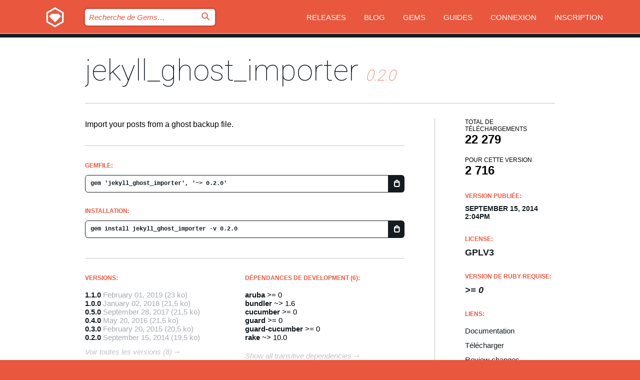

--- FILE ---
content_type: text/html; charset=utf-8
request_url: https://rubygems.org/gems/jekyll_ghost_importer/versions/0.2.0?locale=fr
body_size: 5204
content:
<!DOCTYPE html>
<html lang="fr">
  <head>
    <title>jekyll_ghost_importer | RubyGems.org | votre communauté d&#39;hébergement des gems</title>
    <meta charset="UTF-8">
    <meta content="width=device-width, initial-scale=1, maximum-scale=1, user-scalable=0" name="viewport">
    <meta name="google-site-verification" content="AuesbWQ9MCDMmC1lbDlw25RJzyqWOcDYpuaCjgPxEZY" />
    <link rel="apple-touch-icon" href="/apple-touch-icons/apple-touch-icon.png" />
      <link rel="apple-touch-icon" sizes="57x57" href="/apple-touch-icons/apple-touch-icon-57x57.png" />
      <link rel="apple-touch-icon" sizes="72x72" href="/apple-touch-icons/apple-touch-icon-72x72.png" />
      <link rel="apple-touch-icon" sizes="76x76" href="/apple-touch-icons/apple-touch-icon-76x76.png" />
      <link rel="apple-touch-icon" sizes="114x114" href="/apple-touch-icons/apple-touch-icon-114x114.png" />
      <link rel="apple-touch-icon" sizes="120x120" href="/apple-touch-icons/apple-touch-icon-120x120.png" />
      <link rel="apple-touch-icon" sizes="144x144" href="/apple-touch-icons/apple-touch-icon-144x144.png" />
      <link rel="apple-touch-icon" sizes="152x152" href="/apple-touch-icons/apple-touch-icon-152x152.png" />
      <link rel="apple-touch-icon" sizes="180x180" href="/apple-touch-icons/apple-touch-icon-180x180.png" />
    <link rel="mask-icon" href="/rubygems_logo.svg" color="#e9573f">
    <link rel="fluid-icon" href="/fluid-icon.png"/>
    <link rel="search" type="application/opensearchdescription+xml" title="RubyGems.org" href="/opensearch.xml">
    <link rel="shortcut icon" href="/favicon.ico" type="image/x-icon">
    <link rel="stylesheet" href="/assets/application-fda27980.css" />
    <link href="https://fonts.gstatic.com" rel="preconnect" crossorigin>
    <link href='https://fonts.googleapis.com/css?family=Roboto:100&amp;subset=greek,latin,cyrillic,latin-ext' rel='stylesheet' type='text/css'>
    
<link rel="alternate" type="application/atom+xml" href="https://feeds.feedburner.com/gemcutter-latest" title="RubyGems.org | Derniers Gems">

    <meta name="csrf-param" content="authenticity_token" />
<meta name="csrf-token" content="IAeo-B18D5bVv-XWp21s-2ktnM1qGww5KXF1-HMlKbbcK8VjjdVzzzVhSMEZwpqt9QWUeMXTartGzHYR45eGWA" />
      <link rel="alternate" type="application/atom+xml" title="jekyll_ghost_importer Version Feed" href="/gems/jekyll_ghost_importer/versions.atom" />
    <!-- canonical url -->
    <link rel="canonical" href="https://rubygems.org/gems/jekyll_ghost_importer/versions/0.2.0" />
    <!-- alternative language versions url -->
      <link rel="alternate" hreflang="en" href="https://rubygems.org/gems/jekyll_ghost_importer/versions/0.2.0?locale=en" />
      <link rel="alternate" hreflang="nl" href="https://rubygems.org/gems/jekyll_ghost_importer/versions/0.2.0?locale=nl" />
      <link rel="alternate" hreflang="zh-CN" href="https://rubygems.org/gems/jekyll_ghost_importer/versions/0.2.0?locale=zh-CN" />
      <link rel="alternate" hreflang="zh-TW" href="https://rubygems.org/gems/jekyll_ghost_importer/versions/0.2.0?locale=zh-TW" />
      <link rel="alternate" hreflang="pt-BR" href="https://rubygems.org/gems/jekyll_ghost_importer/versions/0.2.0?locale=pt-BR" />
      <link rel="alternate" hreflang="fr" href="https://rubygems.org/gems/jekyll_ghost_importer/versions/0.2.0?locale=fr" />
      <link rel="alternate" hreflang="es" href="https://rubygems.org/gems/jekyll_ghost_importer/versions/0.2.0?locale=es" />
      <link rel="alternate" hreflang="de" href="https://rubygems.org/gems/jekyll_ghost_importer/versions/0.2.0?locale=de" />
      <link rel="alternate" hreflang="ja" href="https://rubygems.org/gems/jekyll_ghost_importer/versions/0.2.0?locale=ja" />
    <!-- unmatched alternative language fallback -->
    <link rel="alternate" hreflang="x-default" href="https://rubygems.org/gems/jekyll_ghost_importer/versions/0.2.0" />

    <script type="importmap" data-turbo-track="reload">{
  "imports": {
    "jquery": "/assets/jquery-15a62848.js",
    "@rails/ujs": "/assets/@rails--ujs-2089e246.js",
    "application": "/assets/application-ae34b86d.js",
    "@hotwired/turbo-rails": "/assets/turbo.min-ad2c7b86.js",
    "@hotwired/stimulus": "/assets/@hotwired--stimulus-132cbc23.js",
    "@hotwired/stimulus-loading": "/assets/stimulus-loading-1fc53fe7.js",
    "@stimulus-components/clipboard": "/assets/@stimulus-components--clipboard-d9c44ea9.js",
    "@stimulus-components/dialog": "/assets/@stimulus-components--dialog-74866932.js",
    "@stimulus-components/reveal": "/assets/@stimulus-components--reveal-77f6cb39.js",
    "@stimulus-components/checkbox-select-all": "/assets/@stimulus-components--checkbox-select-all-e7db6a97.js",
    "github-buttons": "/assets/github-buttons-3337d207.js",
    "webauthn-json": "/assets/webauthn-json-74adc0e8.js",
    "avo.custom": "/assets/avo.custom-4b185d31.js",
    "stimulus-rails-nested-form": "/assets/stimulus-rails-nested-form-3f712873.js",
    "local-time": "/assets/local-time-a331fc59.js",
    "src/oidc_api_key_role_form": "/assets/src/oidc_api_key_role_form-223a59d4.js",
    "src/pages": "/assets/src/pages-64095f36.js",
    "src/transitive_dependencies": "/assets/src/transitive_dependencies-9280dc42.js",
    "src/webauthn": "/assets/src/webauthn-a8b5ca04.js",
    "controllers/application": "/assets/controllers/application-e33ffaa8.js",
    "controllers/autocomplete_controller": "/assets/controllers/autocomplete_controller-e9f78a76.js",
    "controllers/counter_controller": "/assets/controllers/counter_controller-b739ef1d.js",
    "controllers/dialog_controller": "/assets/controllers/dialog_controller-c788489b.js",
    "controllers/dropdown_controller": "/assets/controllers/dropdown_controller-baaf189b.js",
    "controllers/dump_controller": "/assets/controllers/dump_controller-5d671745.js",
    "controllers/exclusive_checkbox_controller": "/assets/controllers/exclusive_checkbox_controller-c624394a.js",
    "controllers/gem_scope_controller": "/assets/controllers/gem_scope_controller-9c330c45.js",
    "controllers": "/assets/controllers/index-236ab973.js",
    "controllers/nav_controller": "/assets/controllers/nav_controller-8f4ea870.js",
    "controllers/onboarding_name_controller": "/assets/controllers/onboarding_name_controller-a65c65ec.js",
    "controllers/radio_reveal_controller": "/assets/controllers/radio_reveal_controller-41774e15.js",
    "controllers/recovery_controller": "/assets/controllers/recovery_controller-b051251b.js",
    "controllers/reveal_controller": "/assets/controllers/reveal_controller-a90af4d9.js",
    "controllers/reveal_search_controller": "/assets/controllers/reveal_search_controller-8dc44279.js",
    "controllers/scroll_controller": "/assets/controllers/scroll_controller-07f12b0d.js",
    "controllers/search_controller": "/assets/controllers/search_controller-79d09057.js",
    "controllers/stats_controller": "/assets/controllers/stats_controller-5bae7b7f.js"
  }
}</script>
<link rel="modulepreload" href="/assets/jquery-15a62848.js" nonce="b4e6dab5f64a3bbcae84c9f9aebeba07">
<link rel="modulepreload" href="/assets/@rails--ujs-2089e246.js" nonce="b4e6dab5f64a3bbcae84c9f9aebeba07">
<link rel="modulepreload" href="/assets/application-ae34b86d.js" nonce="b4e6dab5f64a3bbcae84c9f9aebeba07">
<link rel="modulepreload" href="/assets/turbo.min-ad2c7b86.js" nonce="b4e6dab5f64a3bbcae84c9f9aebeba07">
<link rel="modulepreload" href="/assets/@hotwired--stimulus-132cbc23.js" nonce="b4e6dab5f64a3bbcae84c9f9aebeba07">
<link rel="modulepreload" href="/assets/stimulus-loading-1fc53fe7.js" nonce="b4e6dab5f64a3bbcae84c9f9aebeba07">
<link rel="modulepreload" href="/assets/@stimulus-components--clipboard-d9c44ea9.js" nonce="b4e6dab5f64a3bbcae84c9f9aebeba07">
<link rel="modulepreload" href="/assets/@stimulus-components--dialog-74866932.js" nonce="b4e6dab5f64a3bbcae84c9f9aebeba07">
<link rel="modulepreload" href="/assets/@stimulus-components--reveal-77f6cb39.js" nonce="b4e6dab5f64a3bbcae84c9f9aebeba07">
<link rel="modulepreload" href="/assets/@stimulus-components--checkbox-select-all-e7db6a97.js" nonce="b4e6dab5f64a3bbcae84c9f9aebeba07">
<link rel="modulepreload" href="/assets/github-buttons-3337d207.js" nonce="b4e6dab5f64a3bbcae84c9f9aebeba07">
<link rel="modulepreload" href="/assets/webauthn-json-74adc0e8.js" nonce="b4e6dab5f64a3bbcae84c9f9aebeba07">
<link rel="modulepreload" href="/assets/local-time-a331fc59.js" nonce="b4e6dab5f64a3bbcae84c9f9aebeba07">
<link rel="modulepreload" href="/assets/src/oidc_api_key_role_form-223a59d4.js" nonce="b4e6dab5f64a3bbcae84c9f9aebeba07">
<link rel="modulepreload" href="/assets/src/pages-64095f36.js" nonce="b4e6dab5f64a3bbcae84c9f9aebeba07">
<link rel="modulepreload" href="/assets/src/transitive_dependencies-9280dc42.js" nonce="b4e6dab5f64a3bbcae84c9f9aebeba07">
<link rel="modulepreload" href="/assets/src/webauthn-a8b5ca04.js" nonce="b4e6dab5f64a3bbcae84c9f9aebeba07">
<link rel="modulepreload" href="/assets/controllers/application-e33ffaa8.js" nonce="b4e6dab5f64a3bbcae84c9f9aebeba07">
<link rel="modulepreload" href="/assets/controllers/autocomplete_controller-e9f78a76.js" nonce="b4e6dab5f64a3bbcae84c9f9aebeba07">
<link rel="modulepreload" href="/assets/controllers/counter_controller-b739ef1d.js" nonce="b4e6dab5f64a3bbcae84c9f9aebeba07">
<link rel="modulepreload" href="/assets/controllers/dialog_controller-c788489b.js" nonce="b4e6dab5f64a3bbcae84c9f9aebeba07">
<link rel="modulepreload" href="/assets/controllers/dropdown_controller-baaf189b.js" nonce="b4e6dab5f64a3bbcae84c9f9aebeba07">
<link rel="modulepreload" href="/assets/controllers/dump_controller-5d671745.js" nonce="b4e6dab5f64a3bbcae84c9f9aebeba07">
<link rel="modulepreload" href="/assets/controllers/exclusive_checkbox_controller-c624394a.js" nonce="b4e6dab5f64a3bbcae84c9f9aebeba07">
<link rel="modulepreload" href="/assets/controllers/gem_scope_controller-9c330c45.js" nonce="b4e6dab5f64a3bbcae84c9f9aebeba07">
<link rel="modulepreload" href="/assets/controllers/index-236ab973.js" nonce="b4e6dab5f64a3bbcae84c9f9aebeba07">
<link rel="modulepreload" href="/assets/controllers/nav_controller-8f4ea870.js" nonce="b4e6dab5f64a3bbcae84c9f9aebeba07">
<link rel="modulepreload" href="/assets/controllers/onboarding_name_controller-a65c65ec.js" nonce="b4e6dab5f64a3bbcae84c9f9aebeba07">
<link rel="modulepreload" href="/assets/controllers/radio_reveal_controller-41774e15.js" nonce="b4e6dab5f64a3bbcae84c9f9aebeba07">
<link rel="modulepreload" href="/assets/controllers/recovery_controller-b051251b.js" nonce="b4e6dab5f64a3bbcae84c9f9aebeba07">
<link rel="modulepreload" href="/assets/controllers/reveal_controller-a90af4d9.js" nonce="b4e6dab5f64a3bbcae84c9f9aebeba07">
<link rel="modulepreload" href="/assets/controllers/reveal_search_controller-8dc44279.js" nonce="b4e6dab5f64a3bbcae84c9f9aebeba07">
<link rel="modulepreload" href="/assets/controllers/scroll_controller-07f12b0d.js" nonce="b4e6dab5f64a3bbcae84c9f9aebeba07">
<link rel="modulepreload" href="/assets/controllers/search_controller-79d09057.js" nonce="b4e6dab5f64a3bbcae84c9f9aebeba07">
<link rel="modulepreload" href="/assets/controllers/stats_controller-5bae7b7f.js" nonce="b4e6dab5f64a3bbcae84c9f9aebeba07">
<script type="module" nonce="b4e6dab5f64a3bbcae84c9f9aebeba07">import "application"</script>
  </head>

  <body class="" data-controller="nav" data-nav-expanded-class="mobile-nav-is-expanded">
    <!-- Top banner -->

    <!-- Policies acknowledgment banner -->
    

    <header class="header header--interior" data-nav-target="header collapse">
      <div class="l-wrap--header">
        <a title="RubyGems" class="header__logo-wrap" data-nav-target="logo" href="/">
          <span class="header__logo" data-icon="⬡">⬢</span>
          <span class="t-hidden">RubyGems</span>
</a>        <a class="header__club-sandwich" href="#" data-action="nav#toggle focusin->nav#focus mousedown->nav#mouseDown click@window->nav#hide">
          <span class="t-hidden">Navigation menu</span>
        </a>

        <div class="header__nav-links-wrap">
          <div class="header__search-wrap" role="search">
  <form data-controller="autocomplete" data-autocomplete-selected-class="selected" action="/search" accept-charset="UTF-8" method="get">
    <input type="search" name="query" id="query" placeholder="Recherche de Gems&hellip;" class="header__search" autocomplete="off" aria-autocomplete="list" data-autocomplete-target="query" data-action="autocomplete#suggest keydown.down-&gt;autocomplete#next keydown.up-&gt;autocomplete#prev keydown.esc-&gt;autocomplete#hide keydown.enter-&gt;autocomplete#clear click@window-&gt;autocomplete#hide focus-&gt;autocomplete#suggest blur-&gt;autocomplete#hide" data-nav-target="search" />

    <ul class="suggest-list" role="listbox" data-autocomplete-target="suggestions"></ul>

    <template id="suggestion" data-autocomplete-target="template">
      <li class="menu-item" role="option" tabindex="-1" data-autocomplete-target="item" data-action="click->autocomplete#choose mouseover->autocomplete#highlight"></li>
    </template>

    <label id="querylabel" for="query">
      <span class="t-hidden">Recherche de Gems&hellip;</span>
</label>
    <input type="submit" value="⌕" id="search_submit" class="header__search__icon" aria-labelledby="querylabel" data-disable-with="⌕" />

</form></div>


          <nav class="header__nav-links" data-controller="dropdown">

            <a class="header__nav-link " href="https://rubygems.org/releases">Releases</a>
            <a class="header__nav-link" href="https://blog.rubygems.org">Blog</a>

              <a class="header__nav-link" href="/gems">Gems</a>

            <a class="header__nav-link" href="https://guides.rubygems.org">Guides</a>

              <a class="header__nav-link " href="/sign_in">Connexion</a>
                <a class="header__nav-link " href="/sign_up">Inscription</a>
          </nav>
        </div>
      </div>
    </header>



    <main class="main--interior" data-nav-target="collapse">
        <div class="l-wrap--b">
            <h1 class="t-display page__heading">
              <a class="t-link--black" href="/gems/jekyll_ghost_importer">jekyll_ghost_importer</a>

                <i class="page__subheading">0.2.0</i>
            </h1>
          
          


<div class="l-overflow">
  <div class="l-colspan--l colspan--l--has-border">
      <div class="gem__intro">
        <div id="markup" class="gem__desc">
          <p>Import your posts from a ghost backup file.</p>
        </div>
      </div>

      <div class="gem__install">
        <h2 class="gem__ruby-version__heading t-list__heading">
          Gemfile:
          <div class="gem__code-wrap" data-controller="clipboard" data-clipboard-success-content-value="✔"><input type="text" name="gemfile_text" id="gemfile_text" value="gem &#39;jekyll_ghost_importer&#39;, &#39;~&gt; 0.2.0&#39;" class="gem__code" readonly="readonly" data-clipboard-target="source" /><span class="gem__code__icon" title="Copier" data-action="click-&gt;clipboard#copy" data-clipboard-target="button">=</span></div>
        </h2>
        <h2 class="gem__ruby-version__heading t-list__heading">
          installation:
          <div class="gem__code-wrap" data-controller="clipboard" data-clipboard-success-content-value="✔"><input type="text" name="install_text" id="install_text" value="gem install jekyll_ghost_importer -v 0.2.0" class="gem__code" readonly="readonly" data-clipboard-target="source" /><span class="gem__code__icon" title="Copier" data-action="click-&gt;clipboard#copy" data-clipboard-target="button">=</span></div>
        </h2>
      </div>

      <div class="l-half--l">
        <div class="versions">
          <h3 class="t-list__heading">Versions:</h3>
          <ol class="gem__versions t-list__items">
            <li class="gem__version-wrap">
  <a class="t-list__item" href="/gems/jekyll_ghost_importer/versions/1.1.0">1.1.0</a>
  <small class="gem__version__date">February 01, 2019</small>

  <span class="gem__version__date">(23 ko)</span>
</li>
<li class="gem__version-wrap">
  <a class="t-list__item" href="/gems/jekyll_ghost_importer/versions/1.0.0">1.0.0</a>
  <small class="gem__version__date">January 02, 2018</small>

  <span class="gem__version__date">(21,5 ko)</span>
</li>
<li class="gem__version-wrap">
  <a class="t-list__item" href="/gems/jekyll_ghost_importer/versions/0.5.0">0.5.0</a>
  <small class="gem__version__date">September 28, 2017</small>

  <span class="gem__version__date">(21,5 ko)</span>
</li>
<li class="gem__version-wrap">
  <a class="t-list__item" href="/gems/jekyll_ghost_importer/versions/0.4.0">0.4.0</a>
  <small class="gem__version__date">May 20, 2016</small>

  <span class="gem__version__date">(21,5 ko)</span>
</li>
<li class="gem__version-wrap">
  <a class="t-list__item" href="/gems/jekyll_ghost_importer/versions/0.3.0">0.3.0</a>
  <small class="gem__version__date">February 20, 2015</small>

  <span class="gem__version__date">(20,5 ko)</span>
</li>
<li class="gem__version-wrap">
  <a class="t-list__item" href="/gems/jekyll_ghost_importer/versions/0.2.0">0.2.0</a>
  <small class="gem__version__date">September 15, 2014</small>

  <span class="gem__version__date">(19,5 ko)</span>
</li>

          </ol>
            <a class="gem__see-all-versions t-link--gray t-link--has-arrow" href="https://rubygems.org/gems/jekyll_ghost_importer/versions">Voir toutes les versions (8)</a>
        </div>
      </div>

    <div class = "l-half--l">
      
        <div class="dependencies gem__dependencies" id="development_dependencies">
    <h3 class="t-list__heading">Dépendances de Development (6):</h3>
    <div class="t-list__items">
          <div class="gem__requirement-wrap">
            <a class="t-list__item" href="/gems/aruba"><strong>aruba</strong></a>
            &gt;= 0
          </div>
          <div class="gem__requirement-wrap">
            <a class="t-list__item" href="/gems/bundler"><strong>bundler</strong></a>
            ~&gt; 1.6
          </div>
          <div class="gem__requirement-wrap">
            <a class="t-list__item" href="/gems/cucumber"><strong>cucumber</strong></a>
            &gt;= 0
          </div>
          <div class="gem__requirement-wrap">
            <a class="t-list__item" href="/gems/guard"><strong>guard</strong></a>
            &gt;= 0
          </div>
          <div class="gem__requirement-wrap">
            <a class="t-list__item" href="/gems/guard-cucumber"><strong>guard-cucumber</strong></a>
            &gt;= 0
          </div>
          <div class="gem__requirement-wrap">
            <a class="t-list__item" href="/gems/rake"><strong>rake</strong></a>
            ~&gt; 10.0
          </div>
    </div>
  </div>

        <div class="dependencies_list">
          <a class="gem__see-all-versions t-link--gray t-link--has-arrow push--s" href="/gems/jekyll_ghost_importer/versions/0.2.0/dependencies">Show all transitive dependencies</a>
        </div>
    </div>


    <div class="gem__members">

    <h3 class="t-list__heading">Propriétaires:</h3>
    <div class="gem__users">
      <a alt="eloyesp" title="eloyesp" href="/profiles/eloyesp"><img id="gravatar-60482" width="48" height="48" src="/users/60482/avatar.jpeg?size=48&amp;theme=light" /></a>
    </div>




    <h3 class="t-list__heading">Auteurs:</h3>
    <ul class="t-list__items">
      <li class="t-list__item">
        <p>Eloy Espinaco</p>
      </li>
    </ul>

    <h3 class="t-list__heading">Total de contrôle SHA 256:</h3>
    <div class="gem__code-wrap" data-controller="clipboard" data-clipboard-success-content-value="✔"><input type="text" name="gem_sha_256_checksum" id="gem_sha_256_checksum" value="7d5651fc5e6c7bbd37a7d941ba4f9f55c26c587fed1f50705c281fb24d5b70c6" class="gem__code" readonly="readonly" data-clipboard-target="source" /><span class="gem__code__icon" title="Copier" data-action="click-&gt;clipboard#copy" data-clipboard-target="button">=</span></div>


</div>

    <div class="gem__navigation">
    <a class="gem__previous__version" href="/gems/jekyll_ghost_importer/versions/0.1.0">← Version précédente</a>

    <a class="gem__next__version" href="/gems/jekyll_ghost_importer/versions/0.3.0">Version suivante →</a>
</div>

  </div>

  <div class="gem__aside l-col--r--pad">
  <div class="gem__downloads-wrap" data-href="/api/v1/downloads/jekyll_ghost_importer-0.2.0.json">
    <h2 class="gem__downloads__heading t-text--s">
      Total de téléchargements
      <span class="gem__downloads">22 279</span>
    </h2>
    <h2 class="gem__downloads__heading t-text--s">
      Pour cette version
      <span class="gem__downloads">2 716</span>
    </h2>
  </div>

  <h2 class="gem__ruby-version__heading t-list__heading">
    Version publiée:
    <span class="gem__rubygem-version-age">
      <p><time datetime="2014-09-15T14:04:48Z" data-local="time-ago">September 15, 2014  2:04pm</time></p>
    </span>
  </h2>

  <h2 class="gem__ruby-version__heading t-list__heading">
    License:
    <span class="gem__ruby-version">
      <p>GPLv3</p>
    </span>
  </h2>
  <h2 class="gem__ruby-version__heading t-list__heading">
    Version de Ruby requise:
    <i class="gem__ruby-version">
        &gt;= 0
    </i>
  </h2>
  <h3 class="t-list__heading">Liens:</h3>
  <div class="t-list__items">
      
      <a rel="nofollow" class="gem__link t-list__item" id="docs" href="https://www.rubydoc.info/gems/jekyll_ghost_importer/0.2.0">Documentation</a>
      <a rel="nofollow" class="gem__link t-list__item" id="download" href="/downloads/jekyll_ghost_importer-0.2.0.gem">Télécharger</a>
    <a class="gem__link t-list__item" href="https://my.diffend.io/gems/jekyll_ghost_importer/prev/0.2.0">Review changes</a>
    <a class="gem__link t-list__item" id="badge" href="https://badge.fury.io/rb/jekyll_ghost_importer/install">Badge</a>
    <a class="toggler gem__link t-list__item" id="subscribe" href="/sign_in">Abonnement</a>
    <a class="gem__link t-list__item" id="rss" href="/gems/jekyll_ghost_importer/versions.atom">RSS</a>
    <a class="gem__link t-list__item" href="mailto:support@rubygems.org?subject=Reporting Abuse on jekyll_ghost_importer">Signaler un abus</a>
    <a rel="nofollow" class="gem__link t-list__item" id="reverse_dependencies" href="/gems/jekyll_ghost_importer/reverse_dependencies">Reverse dependencies</a>
    
    
    
    
    
  </div>
</div>

</div>

        </div>
    </main>

    <footer class="footer" data-nav-target="collapse">
      <div class="l-wrap--footer">
        <div class="l-overflow">
          <div class="nav--v l-col--r--pad">
            <a class="nav--v__link--footer" href="https://status.rubygems.org">Statut</a>
            <a class="nav--v__link--footer" href="https://uptime.rubygems.org">Uptime</a>
            <a class="nav--v__link--footer" href="https://github.com/rubygems/rubygems.org">Code</a>
            <a class="nav--v__link--footer" href="/pages/data">Données</a>
            <a class="nav--v__link--footer" href="/stats">Stats</a>
            <a class="nav--v__link--footer" href="https://guides.rubygems.org/contributing/">Contribuer</a>
              <a class="nav--v__link--footer" href="/pages/about">À propos</a>
            <a class="nav--v__link--footer" href="mailto:support@rubygems.org">Aide</a>
            <a class="nav--v__link--footer" href="https://guides.rubygems.org/rubygems-org-api">API</a>
            <a class="nav--v__link--footer" href="/policies">Policies</a>
            <a class="nav--v__link--footer" href="/pages/supporters">Support Us</a>
              <a class="nav--v__link--footer" href="/pages/security">Security</a>
          </div>
          <div class="l-colspan--l colspan--l--has-border">
            <div class="footer__about">
              <p>
                RubyGems.org est le service d&rsquo;hébergement de la communauté Ruby. Publiez vos gems instantanément et utilisez-les. Utilisez l'API pour interagir et trouver des informations sur les gems disponibles. Contribuez et améliorez ce site avec nous !
              </p>
              <p>
                RubyGems.org est rendu possible grâce à un partenariat avec la communauté Ruby au sens large. <a href="https://www.fastly.com/">Fastly</a> fournisseur de bande passante et du support CDN, <a href="https://www.rubycentral.org/">Ruby Central</a> qui couvre les frais d'infrastructure, et qui finance le développement et l'administration des serveurs. <a href="/pages/supporters">Apprenez en plus sur nos sponsors et comment ils travaillent entre eux.</a>
              </p>
            </div>
          </div>
        </div>
      </div>
      <div class="footer__sponsors">
        <a class="footer__sponsor footer__sponsor__ruby_central" href="https://rubycentral.org/open-source/" target="_blank" rel="noopener">
          Operated by
          <span class="t-hidden">Ruby Central</span>
        </a>
        <a class="footer__sponsor footer__sponsor__dockyard" href="https://dockyard.com/ruby-on-rails-consulting" target="_blank" rel="noopener">
          Design par
          <span class="t-hidden">DockYard</span>
        </a>
        <a class="footer__sponsor footer__sponsor__aws" href="https://aws.amazon.com/" target="_blank" rel="noopener">
          Hébergé par
          <span class="t-hidden">AWS</span>
        </a>
        <a class="footer__sponsor footer__sponsor__dnsimple" href="https://dnsimple.link/resolving-rubygems" target="_blank" rel="noopener">
          Résolu par
          <span class="t-hidden">DNSimple</span>
        </a>
        <a class="footer__sponsor footer__sponsor__datadog" href="https://www.datadoghq.com/" target="_blank" rel="noopener">
          Monitoring par
          <span class="t-hidden">Datadog</span>
        </a>
        <a class="footer__sponsor footer__sponsor__fastly" href="https://www.fastly.com/customers/ruby-central" target="_blank" rel="noopener">
          Gems mis à disposition par
          <span class="t-hidden">Fastly</span>
        </a>
        <a class="footer__sponsor footer__sponsor__honeybadger" href="https://www.honeybadger.io/" target="_blank" rel="noopener">
          Monitoring par
          <span class="t-hidden">Honeybadger</span>
        </a>
        <a class="footer__sponsor footer__sponsor__mend" href="https://mend.io/" target="_blank" rel="noopener">
          Secured by
          <span class="t-hidden">Mend.io</span>
        </a>
      </div>
      <div class="footer__language_selector">
          <div class="footer__language">
            <a class="nav--v__link--footer" href="/gems/jekyll_ghost_importer/versions/0.2.0?locale=en">English</a>
          </div>
          <div class="footer__language">
            <a class="nav--v__link--footer" href="/gems/jekyll_ghost_importer/versions/0.2.0?locale=nl">Nederlands</a>
          </div>
          <div class="footer__language">
            <a class="nav--v__link--footer" href="/gems/jekyll_ghost_importer/versions/0.2.0?locale=zh-CN">简体中文</a>
          </div>
          <div class="footer__language">
            <a class="nav--v__link--footer" href="/gems/jekyll_ghost_importer/versions/0.2.0?locale=zh-TW">正體中文</a>
          </div>
          <div class="footer__language">
            <a class="nav--v__link--footer" href="/gems/jekyll_ghost_importer/versions/0.2.0?locale=pt-BR">Português do Brasil</a>
          </div>
          <div class="footer__language">
            <a class="nav--v__link--footer" href="/gems/jekyll_ghost_importer/versions/0.2.0?locale=fr">Français</a>
          </div>
          <div class="footer__language">
            <a class="nav--v__link--footer" href="/gems/jekyll_ghost_importer/versions/0.2.0?locale=es">Español</a>
          </div>
          <div class="footer__language">
            <a class="nav--v__link--footer" href="/gems/jekyll_ghost_importer/versions/0.2.0?locale=de">Deutsch</a>
          </div>
          <div class="footer__language">
            <a class="nav--v__link--footer" href="/gems/jekyll_ghost_importer/versions/0.2.0?locale=ja">日本語</a>
          </div>
      </div>
    </footer>
    
    <script type="text/javascript" defer src="https://www.fastly-insights.com/insights.js?k=3e63c3cd-fc37-4b19-80b9-65ce64af060a"></script>
  </body>
</html>


--- FILE ---
content_type: text/javascript
request_url: https://rubygems.org/assets/jquery-15a62848.js
body_size: 99148
content:
// jquery@3.7.1 downloaded from https://ga.jspm.io/npm:jquery@3.7.1/dist/jquery.js

var e="undefined"!==typeof globalThis?globalThis:"undefined"!==typeof self?self:global;var t={};(function(e,n){t=e.document?n(e,true):function(e){if(!e.document)throw new Error("jQuery requires a window with a document");return n(e)}})("undefined"!==typeof window?window:t,(function(t,n){var r=[];var i=Object.getPrototypeOf;var o=r.slice;var a=r.flat?function(e){return r.flat.call(e)}:function(e){return r.concat.apply([],e)};var s=r.push;var u=r.indexOf;var l={};var c=l.toString;var f=l.hasOwnProperty;var d=f.toString;var p=d.call(Object);var h={};var g=function isFunction(e){return"function"===typeof e&&"number"!==typeof e.nodeType&&"function"!==typeof e.item};var m=function isWindow(e){return null!=e&&e===e.window};var v=t.document;var y={type:true,src:true,nonce:true,noModule:true};function DOMEval(e,t,n){n=n||v;var r,i,o=n.createElement("script");o.text=e;if(t)for(r in y){i=t[r]||t.getAttribute&&t.getAttribute(r);i&&o.setAttribute(r,i)}n.head.appendChild(o).parentNode.removeChild(o)}function toType(e){return null==e?e+"":"object"===typeof e||"function"===typeof e?l[c.call(e)]||"object":typeof e}var x="3.7.1",b=/HTML$/i,jQuery=function(e,t){return new jQuery.fn.init(e,t)};jQuery.fn=jQuery.prototype={jquery:x,constructor:jQuery,length:0,toArray:function(){return o.call(this||e)},get:function(t){return null==t?o.call(this||e):t<0?(this||e)[t+(this||e).length]:(this||e)[t]},pushStack:function(t){var n=jQuery.merge(this.constructor(),t);n.prevObject=this||e;return n},each:function(t){return jQuery.each(this||e,t)},map:function(t){return this.pushStack(jQuery.map(this||e,(function(e,n){return t.call(e,n,e)})))},slice:function(){return this.pushStack(o.apply(this||e,arguments))},first:function(){return this.eq(0)},last:function(){return this.eq(-1)},even:function(){return this.pushStack(jQuery.grep(this||e,(function(e,t){return(t+1)%2})))},odd:function(){return this.pushStack(jQuery.grep(this||e,(function(e,t){return t%2})))},eq:function(t){var n=(this||e).length,r=+t+(t<0?n:0);return this.pushStack(r>=0&&r<n?[(this||e)[r]]:[])},end:function(){return(this||e).prevObject||this.constructor()},push:s,sort:r.sort,splice:r.splice};jQuery.extend=jQuery.fn.extend=function(){var t,n,r,i,o,a,s=arguments[0]||{},u=1,l=arguments.length,c=false;if("boolean"===typeof s){c=s;s=arguments[u]||{};u++}"object"===typeof s||g(s)||(s={});if(u===l){s=this||e;u--}for(;u<l;u++)if(null!=(t=arguments[u]))for(n in t){i=t[n];if("__proto__"!==n&&s!==i)if(c&&i&&(jQuery.isPlainObject(i)||(o=Array.isArray(i)))){r=s[n];a=o&&!Array.isArray(r)?[]:o||jQuery.isPlainObject(r)?r:{};o=false;s[n]=jQuery.extend(c,a,i)}else void 0!==i&&(s[n]=i)}return s};jQuery.extend({expando:"jQuery"+(x+Math.random()).replace(/\D/g,""),isReady:true,error:function(e){throw new Error(e)},noop:function(){},isPlainObject:function(e){var t,n;if(!e||"[object Object]"!==c.call(e))return false;t=i(e);if(!t)return true;n=f.call(t,"constructor")&&t.constructor;return"function"===typeof n&&d.call(n)===p},isEmptyObject:function(e){var t;for(t in e)return false;return true},globalEval:function(e,t,n){DOMEval(e,{nonce:t&&t.nonce},n)},each:function(e,t){var n,r=0;if(isArrayLike(e)){n=e.length;for(;r<n;r++)if(false===t.call(e[r],r,e[r]))break}else for(r in e)if(false===t.call(e[r],r,e[r]))break;return e},text:function(e){var t,n="",r=0,i=e.nodeType;if(!i)while(t=e[r++])n+=jQuery.text(t);return 1===i||11===i?e.textContent:9===i?e.documentElement.textContent:3===i||4===i?e.nodeValue:n},makeArray:function(e,t){var n=t||[];null!=e&&(isArrayLike(Object(e))?jQuery.merge(n,"string"===typeof e?[e]:e):s.call(n,e));return n},inArray:function(e,t,n){return null==t?-1:u.call(t,e,n)},isXMLDoc:function(e){var t=e&&e.namespaceURI,n=e&&(e.ownerDocument||e).documentElement;return!b.test(t||n&&n.nodeName||"HTML")},merge:function(e,t){var n=+t.length,r=0,i=e.length;for(;r<n;r++)e[i++]=t[r];e.length=i;return e},grep:function(e,t,n){var r,i=[],o=0,a=e.length,s=!n;for(;o<a;o++){r=!t(e[o],o);r!==s&&i.push(e[o])}return i},map:function(e,t,n){var r,i,o=0,s=[];if(isArrayLike(e)){r=e.length;for(;o<r;o++){i=t(e[o],o,n);null!=i&&s.push(i)}}else for(o in e){i=t(e[o],o,n);null!=i&&s.push(i)}return a(s)},guid:1,support:h});"function"===typeof Symbol&&(jQuery.fn[Symbol.iterator]=r[Symbol.iterator]);jQuery.each("Boolean Number String Function Array Date RegExp Object Error Symbol".split(" "),(function(e,t){l["[object "+t+"]"]=t.toLowerCase()}));function isArrayLike(e){var t=!!e&&"length"in e&&e.length,n=toType(e);return!g(e)&&!m(e)&&("array"===n||0===t||"number"===typeof t&&t>0&&t-1 in e)}function nodeName(e,t){return e.nodeName&&e.nodeName.toLowerCase()===t.toLowerCase()}var w=r.pop;var T=r.sort;var C=r.splice;var S="[\\x20\\t\\r\\n\\f]";var k=new RegExp("^"+S+"+|((?:^|[^\\\\])(?:\\\\.)*)"+S+"+$","g");jQuery.contains=function(e,t){var n=t&&t.parentNode;return e===n||!!(n&&1===n.nodeType&&(e.contains?e.contains(n):e.compareDocumentPosition&&16&e.compareDocumentPosition(n)))};var A=/([\0-\x1f\x7f]|^-?\d)|^-$|[^\x80-\uFFFF\w-]/g;function fcssescape(e,t){return t?"\0"===e?"�":e.slice(0,-1)+"\\"+e.charCodeAt(e.length-1).toString(16)+" ":"\\"+e}jQuery.escapeSelector=function(e){return(e+"").replace(A,fcssescape)};var E=v,D=s;(function(){var n,i,a,s,l,c,d,p,g,m,v=D,y=jQuery.expando,x=0,b=0,A=createCache(),N=createCache(),j=createCache(),P=createCache(),sortOrder=function(e,t){e===t&&(l=true);return 0},H="checked|selected|async|autofocus|autoplay|controls|defer|disabled|hidden|ismap|loop|multiple|open|readonly|required|scoped",M="(?:\\\\[\\da-fA-F]{1,6}"+S+"?|\\\\[^\\r\\n\\f]|[\\w-]|[^\0-\\x7f])+",L="\\["+S+"*("+M+")(?:"+S+"*([*^$|!~]?=)"+S+"*(?:'((?:\\\\.|[^\\\\'])*)'|\"((?:\\\\.|[^\\\\\"])*)\"|("+M+"))|)"+S+"*\\]",q=":("+M+")(?:\\((('((?:\\\\.|[^\\\\'])*)'|\"((?:\\\\.|[^\\\\\"])*)\")|((?:\\\\.|[^\\\\()[\\]]|"+L+")*)|.*)\\)|)",O=new RegExp(S+"+","g"),F=new RegExp("^"+S+"*,"+S+"*"),R=new RegExp("^"+S+"*([>+~]|"+S+")"+S+"*"),I=new RegExp(S+"|>"),W=new RegExp(q),$=new RegExp("^"+M+"$"),B={ID:new RegExp("^#("+M+")"),CLASS:new RegExp("^\\.("+M+")"),TAG:new RegExp("^("+M+"|[*])"),ATTR:new RegExp("^"+L),PSEUDO:new RegExp("^"+q),CHILD:new RegExp("^:(only|first|last|nth|nth-last)-(child|of-type)(?:\\("+S+"*(even|odd|(([+-]|)(\\d*)n|)"+S+"*(?:([+-]|)"+S+"*(\\d+)|))"+S+"*\\)|)","i"),bool:new RegExp("^(?:"+H+")$","i"),needsContext:new RegExp("^"+S+"*[>+~]|:(even|odd|eq|gt|lt|nth|first|last)(?:\\("+S+"*((?:-\\d)?\\d*)"+S+"*\\)|)(?=[^-]|$)","i")},_=/^(?:input|select|textarea|button)$/i,z=/^h\d$/i,X=/^(?:#([\w-]+)|(\w+)|\.([\w-]+))$/,U=/[+~]/,G=new RegExp("\\\\[\\da-fA-F]{1,6}"+S+"?|\\\\([^\\r\\n\\f])","g"),funescape=function(e,t){var n="0x"+e.slice(1)-65536;return t||(n<0?String.fromCharCode(n+65536):String.fromCharCode(n>>10|55296,1023&n|56320))},unloadHandler=function(){setDocument()},V=addCombinator((function(e){return true===e.disabled&&nodeName(e,"fieldset")}),{dir:"parentNode",next:"legend"});function safeActiveElement(){try{return c.activeElement}catch(e){}}try{v.apply(r=o.call(E.childNodes),E.childNodes);r[E.childNodes.length].nodeType}catch(e){v={apply:function(e,t){D.apply(e,o.call(t))},call:function(e){D.apply(e,o.call(arguments,1))}}}function find(e,t,n,r){var i,o,a,s,u,l,f,d=t&&t.ownerDocument,m=t?t.nodeType:9;n=n||[];if("string"!==typeof e||!e||1!==m&&9!==m&&11!==m)return n;if(!r){setDocument(t);t=t||c;if(p){if(11!==m&&(u=X.exec(e)))if(i=u[1]){if(9===m){if(!(a=t.getElementById(i)))return n;if(a.id===i){v.call(n,a);return n}}else if(d&&(a=d.getElementById(i))&&find.contains(t,a)&&a.id===i){v.call(n,a);return n}}else{if(u[2]){v.apply(n,t.getElementsByTagName(e));return n}if((i=u[3])&&t.getElementsByClassName){v.apply(n,t.getElementsByClassName(i));return n}}if(!P[e+" "]&&(!g||!g.test(e))){f=e;d=t;if(1===m&&(I.test(e)||R.test(e))){d=U.test(e)&&testContext(t.parentNode)||t;d==t&&h.scope||((s=t.getAttribute("id"))?s=jQuery.escapeSelector(s):t.setAttribute("id",s=y));l=tokenize(e);o=l.length;while(o--)l[o]=(s?"#"+s:":scope")+" "+toSelector(l[o]);f=l.join(",")}try{v.apply(n,d.querySelectorAll(f));return n}catch(t){P(e,true)}finally{s===y&&t.removeAttribute("id")}}}}return select(e.replace(k,"$1"),t,n,r)}
/**
     * Create key-value caches of limited size
     * @returns {function(string, object)} Returns the Object data after storing it on itself with
     *	property name the (space-suffixed) string and (if the cache is larger than Expr.cacheLength)
     *	deleting the oldest entry
     */function createCache(){var e=[];function cache(t,n){e.push(t+" ")>i.cacheLength&&delete cache[e.shift()];return cache[t+" "]=n}return cache}
/**
     * Mark a function for special use by jQuery selector module
     * @param {Function} fn The function to mark
     */function markFunction(e){e[y]=true;return e}
/**
     * Support testing using an element
     * @param {Function} fn Passed the created element and returns a boolean result
     */function assert(e){var t=c.createElement("fieldset");try{return!!e(t)}catch(e){return false}finally{t.parentNode&&t.parentNode.removeChild(t);t=null}}
/**
     * Returns a function to use in pseudos for input types
     * @param {String} type
     */function createInputPseudo(e){return function(t){return nodeName(t,"input")&&t.type===e}}
/**
     * Returns a function to use in pseudos for buttons
     * @param {String} type
     */function createButtonPseudo(e){return function(t){return(nodeName(t,"input")||nodeName(t,"button"))&&t.type===e}}
/**
     * Returns a function to use in pseudos for :enabled/:disabled
     * @param {Boolean} disabled true for :disabled; false for :enabled
     */function createDisabledPseudo(e){return function(t){return"form"in t?t.parentNode&&false===t.disabled?"label"in t?"label"in t.parentNode?t.parentNode.disabled===e:t.disabled===e:t.isDisabled===e||t.isDisabled!==!e&&V(t)===e:t.disabled===e:"label"in t&&t.disabled===e}}
/**
     * Returns a function to use in pseudos for positionals
     * @param {Function} fn
     */function createPositionalPseudo(e){return markFunction((function(t){t=+t;return markFunction((function(n,r){var i,o=e([],n.length,t),a=o.length;while(a--)n[i=o[a]]&&(n[i]=!(r[i]=n[i]))}))}))}
/**
     * Checks a node for validity as a jQuery selector context
     * @param {Element|Object=} context
     * @returns {Element|Object|Boolean} The input node if acceptable, otherwise a falsy value
     */function testContext(e){return e&&"undefined"!==typeof e.getElementsByTagName&&e}
/**
     * Sets document-related variables once based on the current document
     * @param {Element|Object} [node] An element or document object to use to set the document
     * @returns {Object} Returns the current document
     */function setDocument(e){var t,n=e?e.ownerDocument||e:E;if(n==c||9!==n.nodeType||!n.documentElement)return c;c=n;d=c.documentElement;p=!jQuery.isXMLDoc(c);m=d.matches||d.webkitMatchesSelector||d.msMatchesSelector;d.msMatchesSelector&&E!=c&&(t=c.defaultView)&&t.top!==t&&t.addEventListener("unload",unloadHandler);h.getById=assert((function(e){d.appendChild(e).id=jQuery.expando;return!c.getElementsByName||!c.getElementsByName(jQuery.expando).length}));h.disconnectedMatch=assert((function(e){return m.call(e,"*")}));h.scope=assert((function(){return c.querySelectorAll(":scope")}));h.cssHas=assert((function(){try{c.querySelector(":has(*,:jqfake)");return false}catch(e){return true}}));if(h.getById){i.filter.ID=function(e){var t=e.replace(G,funescape);return function(e){return e.getAttribute("id")===t}};i.find.ID=function(e,t){if("undefined"!==typeof t.getElementById&&p){var n=t.getElementById(e);return n?[n]:[]}}}else{i.filter.ID=function(e){var t=e.replace(G,funescape);return function(e){var n="undefined"!==typeof e.getAttributeNode&&e.getAttributeNode("id");return n&&n.value===t}};i.find.ID=function(e,t){if("undefined"!==typeof t.getElementById&&p){var n,r,i,o=t.getElementById(e);if(o){n=o.getAttributeNode("id");if(n&&n.value===e)return[o];i=t.getElementsByName(e);r=0;while(o=i[r++]){n=o.getAttributeNode("id");if(n&&n.value===e)return[o]}}return[]}}}i.find.TAG=function(e,t){return"undefined"!==typeof t.getElementsByTagName?t.getElementsByTagName(e):t.querySelectorAll(e)};i.find.CLASS=function(e,t){if("undefined"!==typeof t.getElementsByClassName&&p)return t.getElementsByClassName(e)};g=[];assert((function(e){var t;d.appendChild(e).innerHTML="<a id='"+y+"' href='' disabled='disabled'></a><select id='"+y+"-\r\\' disabled='disabled'><option selected=''></option></select>";e.querySelectorAll("[selected]").length||g.push("\\["+S+"*(?:value|"+H+")");e.querySelectorAll("[id~="+y+"-]").length||g.push("~=");e.querySelectorAll("a#"+y+"+*").length||g.push(".#.+[+~]");e.querySelectorAll(":checked").length||g.push(":checked");t=c.createElement("input");t.setAttribute("type","hidden");e.appendChild(t).setAttribute("name","D");d.appendChild(e).disabled=true;2!==e.querySelectorAll(":disabled").length&&g.push(":enabled",":disabled");t=c.createElement("input");t.setAttribute("name","");e.appendChild(t);e.querySelectorAll("[name='']").length||g.push("\\["+S+"*name"+S+"*="+S+"*(?:''|\"\")")}));h.cssHas||g.push(":has");g=g.length&&new RegExp(g.join("|"));sortOrder=function(e,t){if(e===t){l=true;return 0}var n=!e.compareDocumentPosition-!t.compareDocumentPosition;if(n)return n;n=(e.ownerDocument||e)==(t.ownerDocument||t)?e.compareDocumentPosition(t):1;return 1&n||!h.sortDetached&&t.compareDocumentPosition(e)===n?e===c||e.ownerDocument==E&&find.contains(E,e)?-1:t===c||t.ownerDocument==E&&find.contains(E,t)?1:s?u.call(s,e)-u.call(s,t):0:4&n?-1:1};return c}find.matches=function(e,t){return find(e,null,null,t)};find.matchesSelector=function(e,t){setDocument(e);if(p&&!P[t+" "]&&(!g||!g.test(t)))try{var n=m.call(e,t);if(n||h.disconnectedMatch||e.document&&11!==e.document.nodeType)return n}catch(e){P(t,true)}return find(t,c,null,[e]).length>0};find.contains=function(e,t){(e.ownerDocument||e)!=c&&setDocument(e);return jQuery.contains(e,t)};find.attr=function(e,t){(e.ownerDocument||e)!=c&&setDocument(e);var n=i.attrHandle[t.toLowerCase()],r=n&&f.call(i.attrHandle,t.toLowerCase())?n(e,t,!p):void 0;return void 0!==r?r:e.getAttribute(t)};find.error=function(e){throw new Error("Syntax error, unrecognized expression: "+e)};
/**
     * Document sorting and removing duplicates
     * @param {ArrayLike} results
     */jQuery.uniqueSort=function(e){var t,n=[],r=0,i=0;l=!h.sortStable;s=!h.sortStable&&o.call(e,0);T.call(e,sortOrder);if(l){while(t=e[i++])t===e[i]&&(r=n.push(i));while(r--)C.call(e,n[r],1)}s=null;return e};jQuery.fn.uniqueSort=function(){return this.pushStack(jQuery.uniqueSort(o.apply(this||e)))};i=jQuery.expr={cacheLength:50,createPseudo:markFunction,match:B,attrHandle:{},find:{},relative:{">":{dir:"parentNode",first:true}," ":{dir:"parentNode"},"+":{dir:"previousSibling",first:true},"~":{dir:"previousSibling"}},preFilter:{ATTR:function(e){e[1]=e[1].replace(G,funescape);e[3]=(e[3]||e[4]||e[5]||"").replace(G,funescape);"~="===e[2]&&(e[3]=" "+e[3]+" ");return e.slice(0,4)},CHILD:function(e){e[1]=e[1].toLowerCase();if("nth"===e[1].slice(0,3)){e[3]||find.error(e[0]);e[4]=+(e[4]?e[5]+(e[6]||1):2*("even"===e[3]||"odd"===e[3]));e[5]=+(e[7]+e[8]||"odd"===e[3])}else e[3]&&find.error(e[0]);return e},PSEUDO:function(e){var t,n=!e[6]&&e[2];if(B.CHILD.test(e[0]))return null;if(e[3])e[2]=e[4]||e[5]||"";else if(n&&W.test(n)&&(t=tokenize(n,true))&&(t=n.indexOf(")",n.length-t)-n.length)){e[0]=e[0].slice(0,t);e[2]=n.slice(0,t)}return e.slice(0,3)}},filter:{TAG:function(e){var t=e.replace(G,funescape).toLowerCase();return"*"===e?function(){return true}:function(e){return nodeName(e,t)}},CLASS:function(e){var t=A[e+" "];return t||(t=new RegExp("(^|"+S+")"+e+"("+S+"|$)"))&&A(e,(function(e){return t.test("string"===typeof e.className&&e.className||"undefined"!==typeof e.getAttribute&&e.getAttribute("class")||"")}))},ATTR:function(e,t,n){return function(r){var i=find.attr(r,e);if(null==i)return"!="===t;if(!t)return true;i+="";return"="===t?i===n:"!="===t?i!==n:"^="===t?n&&0===i.indexOf(n):"*="===t?n&&i.indexOf(n)>-1:"$="===t?n&&i.slice(-n.length)===n:"~="===t?(" "+i.replace(O," ")+" ").indexOf(n)>-1:"|="===t&&(i===n||i.slice(0,n.length+1)===n+"-")}},CHILD:function(e,t,n,r,i){var o="nth"!==e.slice(0,3),a="last"!==e.slice(-4),s="of-type"===t;return 1===r&&0===i?function(e){return!!e.parentNode}:function(t,n,u){var l,c,f,d,p,h=o!==a?"nextSibling":"previousSibling",g=t.parentNode,m=s&&t.nodeName.toLowerCase(),v=!u&&!s,b=false;if(g){if(o){while(h){f=t;while(f=f[h])if(s?nodeName(f,m):1===f.nodeType)return false;p=h="only"===e&&!p&&"nextSibling"}return true}p=[a?g.firstChild:g.lastChild];if(a&&v){c=g[y]||(g[y]={});l=c[e]||[];d=l[0]===x&&l[1];b=d&&l[2];f=d&&g.childNodes[d];while(f=++d&&f&&f[h]||(b=d=0)||p.pop())if(1===f.nodeType&&++b&&f===t){c[e]=[x,d,b];break}}else{if(v){c=t[y]||(t[y]={});l=c[e]||[];d=l[0]===x&&l[1];b=d}if(false===b)while(f=++d&&f&&f[h]||(b=d=0)||p.pop())if((s?nodeName(f,m):1===f.nodeType)&&++b){if(v){c=f[y]||(f[y]={});c[e]=[x,b]}if(f===t)break}}b-=i;return b===r||b%r===0&&b/r>=0}}},PSEUDO:function(e,t){var n,r=i.pseudos[e]||i.setFilters[e.toLowerCase()]||find.error("unsupported pseudo: "+e);if(r[y])return r(t);if(r.length>1){n=[e,e,"",t];return i.setFilters.hasOwnProperty(e.toLowerCase())?markFunction((function(e,n){var i,o=r(e,t),a=o.length;while(a--){i=u.call(e,o[a]);e[i]=!(n[i]=o[a])}})):function(e){return r(e,0,n)}}return r}},pseudos:{not:markFunction((function(e){var t=[],n=[],r=compile(e.replace(k,"$1"));return r[y]?markFunction((function(e,t,n,i){var o,a=r(e,null,i,[]),s=e.length;while(s--)(o=a[s])&&(e[s]=!(t[s]=o))})):function(e,i,o){t[0]=e;r(t,null,o,n);t[0]=null;return!n.pop()}})),has:markFunction((function(e){return function(t){return find(e,t).length>0}})),contains:markFunction((function(e){e=e.replace(G,funescape);return function(t){return(t.textContent||jQuery.text(t)).indexOf(e)>-1}})),lang:markFunction((function(e){$.test(e||"")||find.error("unsupported lang: "+e);e=e.replace(G,funescape).toLowerCase();return function(t){var n;do{if(n=p?t.lang:t.getAttribute("xml:lang")||t.getAttribute("lang")){n=n.toLowerCase();return n===e||0===n.indexOf(e+"-")}}while((t=t.parentNode)&&1===t.nodeType);return false}})),target:function(e){var n=t.location&&t.location.hash;return n&&n.slice(1)===e.id},root:function(e){return e===d},focus:function(e){return e===safeActiveElement()&&c.hasFocus()&&!!(e.type||e.href||~e.tabIndex)},enabled:createDisabledPseudo(false),disabled:createDisabledPseudo(true),checked:function(e){return nodeName(e,"input")&&!!e.checked||nodeName(e,"option")&&!!e.selected},selected:function(e){e.parentNode&&e.parentNode.selectedIndex;return true===e.selected},empty:function(e){for(e=e.firstChild;e;e=e.nextSibling)if(e.nodeType<6)return false;return true},parent:function(e){return!i.pseudos.empty(e)},header:function(e){return z.test(e.nodeName)},input:function(e){return _.test(e.nodeName)},button:function(e){return nodeName(e,"input")&&"button"===e.type||nodeName(e,"button")},text:function(e){var t;return nodeName(e,"input")&&"text"===e.type&&(null==(t=e.getAttribute("type"))||"text"===t.toLowerCase())},first:createPositionalPseudo((function(){return[0]})),last:createPositionalPseudo((function(e,t){return[t-1]})),eq:createPositionalPseudo((function(e,t,n){return[n<0?n+t:n]})),even:createPositionalPseudo((function(e,t){var n=0;for(;n<t;n+=2)e.push(n);return e})),odd:createPositionalPseudo((function(e,t){var n=1;for(;n<t;n+=2)e.push(n);return e})),lt:createPositionalPseudo((function(e,t,n){var r;r=n<0?n+t:n>t?t:n;for(;--r>=0;)e.push(r);return e})),gt:createPositionalPseudo((function(e,t,n){var r=n<0?n+t:n;for(;++r<t;)e.push(r);return e}))}};i.pseudos.nth=i.pseudos.eq;for(n in{radio:true,checkbox:true,file:true,password:true,image:true})i.pseudos[n]=createInputPseudo(n);for(n in{submit:true,reset:true})i.pseudos[n]=createButtonPseudo(n);function setFilters(){}setFilters.prototype=i.filters=i.pseudos;i.setFilters=new setFilters;function tokenize(e,t){var n,r,o,a,s,u,l,c=N[e+" "];if(c)return t?0:c.slice(0);s=e;u=[];l=i.preFilter;while(s){if(!n||(r=F.exec(s))){r&&(s=s.slice(r[0].length)||s);u.push(o=[])}n=false;if(r=R.exec(s)){n=r.shift();o.push({value:n,type:r[0].replace(k," ")});s=s.slice(n.length)}for(a in i.filter)if((r=B[a].exec(s))&&(!l[a]||(r=l[a](r)))){n=r.shift();o.push({value:n,type:a,matches:r});s=s.slice(n.length)}if(!n)break}return t?s.length:s?find.error(e):N(e,u).slice(0)}function toSelector(e){var t=0,n=e.length,r="";for(;t<n;t++)r+=e[t].value;return r}function addCombinator(e,t,n){var r=t.dir,i=t.next,o=i||r,a=n&&"parentNode"===o,s=b++;return t.first?function(t,n,i){while(t=t[r])if(1===t.nodeType||a)return e(t,n,i);return false}:function(t,n,u){var l,c,f=[x,s];if(u){while(t=t[r])if((1===t.nodeType||a)&&e(t,n,u))return true}else while(t=t[r])if(1===t.nodeType||a){c=t[y]||(t[y]={});if(i&&nodeName(t,i))t=t[r]||t;else{if((l=c[o])&&l[0]===x&&l[1]===s)return f[2]=l[2];c[o]=f;if(f[2]=e(t,n,u))return true}}return false}}function elementMatcher(e){return e.length>1?function(t,n,r){var i=e.length;while(i--)if(!e[i](t,n,r))return false;return true}:e[0]}function multipleContexts(e,t,n){var r=0,i=t.length;for(;r<i;r++)find(e,t[r],n);return n}function condense(e,t,n,r,i){var o,a=[],s=0,u=e.length,l=null!=t;for(;s<u;s++)if((o=e[s])&&(!n||n(o,r,i))){a.push(o);l&&t.push(s)}return a}function setMatcher(e,t,n,r,i,o){r&&!r[y]&&(r=setMatcher(r));i&&!i[y]&&(i=setMatcher(i,o));return markFunction((function(o,a,s,l){var c,f,d,p,h=[],g=[],m=a.length,y=o||multipleContexts(t||"*",s.nodeType?[s]:s,[]),x=!e||!o&&t?y:condense(y,h,e,s,l);if(n){p=i||(o?e:m||r)?[]:a;n(x,p,s,l)}else p=x;if(r){c=condense(p,g);r(c,[],s,l);f=c.length;while(f--)(d=c[f])&&(p[g[f]]=!(x[g[f]]=d))}if(o){if(i||e){if(i){c=[];f=p.length;while(f--)(d=p[f])&&c.push(x[f]=d);i(null,p=[],c,l)}f=p.length;while(f--)(d=p[f])&&(c=i?u.call(o,d):h[f])>-1&&(o[c]=!(a[c]=d))}}else{p=condense(p===a?p.splice(m,p.length):p);i?i(null,a,p,l):v.apply(a,p)}}))}function matcherFromTokens(e){var t,n,r,o=e.length,s=i.relative[e[0].type],l=s||i.relative[" "],c=s?1:0,f=addCombinator((function(e){return e===t}),l,true),d=addCombinator((function(e){return u.call(t,e)>-1}),l,true),p=[function(e,n,r){var i=!s&&(r||n!=a)||((t=n).nodeType?f(e,n,r):d(e,n,r));t=null;return i}];for(;c<o;c++)if(n=i.relative[e[c].type])p=[addCombinator(elementMatcher(p),n)];else{n=i.filter[e[c].type].apply(null,e[c].matches);if(n[y]){r=++c;for(;r<o;r++)if(i.relative[e[r].type])break;return setMatcher(c>1&&elementMatcher(p),c>1&&toSelector(e.slice(0,c-1).concat({value:" "===e[c-2].type?"*":""})).replace(k,"$1"),n,c<r&&matcherFromTokens(e.slice(c,r)),r<o&&matcherFromTokens(e=e.slice(r)),r<o&&toSelector(e))}p.push(n)}return elementMatcher(p)}function matcherFromGroupMatchers(e,t){var n=t.length>0,r=e.length>0,superMatcher=function(o,s,u,l,f){var d,h,g,m=0,y="0",b=o&&[],T=[],C=a,S=o||r&&i.find.TAG("*",f),k=x+=null==C?1:Math.random()||.1,A=S.length;f&&(a=s==c||s||f);for(;y!==A&&null!=(d=S[y]);y++){if(r&&d){h=0;if(!s&&d.ownerDocument!=c){setDocument(d);u=!p}while(g=e[h++])if(g(d,s||c,u)){v.call(l,d);break}f&&(x=k)}if(n){(d=!g&&d)&&m--;o&&b.push(d)}}m+=y;if(n&&y!==m){h=0;while(g=t[h++])g(b,T,s,u);if(o){if(m>0)while(y--)b[y]||T[y]||(T[y]=w.call(l));T=condense(T)}v.apply(l,T);f&&!o&&T.length>0&&m+t.length>1&&jQuery.uniqueSort(l)}if(f){x=k;a=C}return b};return n?markFunction(superMatcher):superMatcher}function compile(e,t){var n,r=[],i=[],o=j[e+" "];if(!o){t||(t=tokenize(e));n=t.length;while(n--){o=matcherFromTokens(t[n]);o[y]?r.push(o):i.push(o)}o=j(e,matcherFromGroupMatchers(i,r));o.selector=e}return o}
/**
     * A low-level selection function that works with jQuery's compiled
     *  selector functions
     * @param {String|Function} selector A selector or a pre-compiled
     *  selector function built with jQuery selector compile
     * @param {Element} context
     * @param {Array} [results]
     * @param {Array} [seed] A set of elements to match against
     */function select(e,t,n,r){var o,a,s,u,l,c="function"===typeof e&&e,f=!r&&tokenize(e=c.selector||e);n=n||[];if(1===f.length){a=f[0]=f[0].slice(0);if(a.length>2&&"ID"===(s=a[0]).type&&9===t.nodeType&&p&&i.relative[a[1].type]){t=(i.find.ID(s.matches[0].replace(G,funescape),t)||[])[0];if(!t)return n;c&&(t=t.parentNode);e=e.slice(a.shift().value.length)}o=B.needsContext.test(e)?0:a.length;while(o--){s=a[o];if(i.relative[u=s.type])break;if((l=i.find[u])&&(r=l(s.matches[0].replace(G,funescape),U.test(a[0].type)&&testContext(t.parentNode)||t))){a.splice(o,1);e=r.length&&toSelector(a);if(!e){v.apply(n,r);return n}break}}}(c||compile(e,f))(r,t,!p,n,!t||U.test(e)&&testContext(t.parentNode)||t);return n}h.sortStable=y.split("").sort(sortOrder).join("")===y;setDocument();h.sortDetached=assert((function(e){return 1&e.compareDocumentPosition(c.createElement("fieldset"))}));jQuery.find=find;jQuery.expr[":"]=jQuery.expr.pseudos;jQuery.unique=jQuery.uniqueSort;find.compile=compile;find.select=select;find.setDocument=setDocument;find.tokenize=tokenize;find.escape=jQuery.escapeSelector;find.getText=jQuery.text;find.isXML=jQuery.isXMLDoc;find.selectors=jQuery.expr;find.support=jQuery.support;find.uniqueSort=jQuery.uniqueSort})();var dir=function(e,t,n){var r=[],i=void 0!==n;while((e=e[t])&&9!==e.nodeType)if(1===e.nodeType){if(i&&jQuery(e).is(n))break;r.push(e)}return r};var siblings=function(e,t){var n=[];for(;e;e=e.nextSibling)1===e.nodeType&&e!==t&&n.push(e);return n};var N=jQuery.expr.match.needsContext;var j=/^<([a-z][^\/\0>:\x20\t\r\n\f]*)[\x20\t\r\n\f]*\/?>(?:<\/\1>|)$/i;function winnow(e,t,n){return g(t)?jQuery.grep(e,(function(e,r){return!!t.call(e,r,e)!==n})):t.nodeType?jQuery.grep(e,(function(e){return e===t!==n})):"string"!==typeof t?jQuery.grep(e,(function(e){return u.call(t,e)>-1!==n})):jQuery.filter(t,e,n)}jQuery.filter=function(e,t,n){var r=t[0];n&&(e=":not("+e+")");return 1===t.length&&1===r.nodeType?jQuery.find.matchesSelector(r,e)?[r]:[]:jQuery.find.matches(e,jQuery.grep(t,(function(e){return 1===e.nodeType})))};jQuery.fn.extend({find:function(t){var n,r,i=(this||e).length,o=this||e;if("string"!==typeof t)return this.pushStack(jQuery(t).filter((function(){for(n=0;n<i;n++)if(jQuery.contains(o[n],this||e))return true})));r=this.pushStack([]);for(n=0;n<i;n++)jQuery.find(t,o[n],r);return i>1?jQuery.uniqueSort(r):r},filter:function(t){return this.pushStack(winnow(this||e,t||[],false))},not:function(t){return this.pushStack(winnow(this||e,t||[],true))},is:function(t){return!!winnow(this||e,"string"===typeof t&&N.test(t)?jQuery(t):t||[],false).length}});var P,H=/^(?:\s*(<[\w\W]+>)[^>]*|#([\w-]+))$/,M=jQuery.fn.init=function(t,n,r){var i,o;if(!t)return this||e;r=r||P;if("string"===typeof t){i="<"===t[0]&&">"===t[t.length-1]&&t.length>=3?[null,t,null]:H.exec(t);if(!i||!i[1]&&n)return!n||n.jquery?(n||r).find(t):this.constructor(n).find(t);if(i[1]){n=n instanceof jQuery?n[0]:n;jQuery.merge(this||e,jQuery.parseHTML(i[1],n&&n.nodeType?n.ownerDocument||n:v,true));if(j.test(i[1])&&jQuery.isPlainObject(n))for(i in n)g((this||e)[i])?this[i](n[i]):this.attr(i,n[i]);return this||e}o=v.getElementById(i[2]);if(o){(this||e)[0]=o;(this||e).length=1}return this||e}if(t.nodeType){(this||e)[0]=t;(this||e).length=1;return this||e}return g(t)?void 0!==r.ready?r.ready(t):t(jQuery):jQuery.makeArray(t,this||e)};M.prototype=jQuery.fn;P=jQuery(v);var L=/^(?:parents|prev(?:Until|All))/,q={children:true,contents:true,next:true,prev:true};jQuery.fn.extend({has:function(t){var n=jQuery(t,this||e),r=n.length;return this.filter((function(){var t=0;for(;t<r;t++)if(jQuery.contains(this||e,n[t]))return true}))},closest:function(t,n){var r,i=0,o=(this||e).length,a=[],s="string"!==typeof t&&jQuery(t);if(!N.test(t))for(;i<o;i++)for(r=(this||e)[i];r&&r!==n;r=r.parentNode)if(r.nodeType<11&&(s?s.index(r)>-1:1===r.nodeType&&jQuery.find.matchesSelector(r,t))){a.push(r);break}return this.pushStack(a.length>1?jQuery.uniqueSort(a):a)},index:function(t){return t?"string"===typeof t?u.call(jQuery(t),(this||e)[0]):u.call(this||e,t.jquery?t[0]:t):(this||e)[0]&&(this||e)[0].parentNode?this.first().prevAll().length:-1},add:function(e,t){return this.pushStack(jQuery.uniqueSort(jQuery.merge(this.get(),jQuery(e,t))))},addBack:function(t){return this.add(null==t?(this||e).prevObject:(this||e).prevObject.filter(t))}});function sibling(e,t){while((e=e[t])&&1!==e.nodeType);return e}jQuery.each({parent:function(e){var t=e.parentNode;return t&&11!==t.nodeType?t:null},parents:function(e){return dir(e,"parentNode")},parentsUntil:function(e,t,n){return dir(e,"parentNode",n)},next:function(e){return sibling(e,"nextSibling")},prev:function(e){return sibling(e,"previousSibling")},nextAll:function(e){return dir(e,"nextSibling")},prevAll:function(e){return dir(e,"previousSibling")},nextUntil:function(e,t,n){return dir(e,"nextSibling",n)},prevUntil:function(e,t,n){return dir(e,"previousSibling",n)},siblings:function(e){return siblings((e.parentNode||{}).firstChild,e)},children:function(e){return siblings(e.firstChild)},contents:function(e){if(null!=e.contentDocument&&i(e.contentDocument))return e.contentDocument;nodeName(e,"template")&&(e=e.content||e);return jQuery.merge([],e.childNodes)}},(function(t,n){jQuery.fn[t]=function(r,i){var o=jQuery.map(this||e,n,r);"Until"!==t.slice(-5)&&(i=r);i&&"string"===typeof i&&(o=jQuery.filter(i,o));if((this||e).length>1){q[t]||jQuery.uniqueSort(o);L.test(t)&&o.reverse()}return this.pushStack(o)}}));var O=/[^\x20\t\r\n\f]+/g;function createOptions(e){var t={};jQuery.each(e.match(O)||[],(function(e,n){t[n]=true}));return t}jQuery.Callbacks=function(t){t="string"===typeof t?createOptions(t):jQuery.extend({},t);var n,r,i,o,a=[],s=[],u=-1,fire=function(){o=o||t.once;i=n=true;for(;s.length;u=-1){r=s.shift();while(++u<a.length)if(false===a[u].apply(r[0],r[1])&&t.stopOnFalse){u=a.length;r=false}}t.memory||(r=false);n=false;o&&(a=r?[]:"")},l={add:function(){if(a){if(r&&!n){u=a.length-1;s.push(r)}(function add(e){jQuery.each(e,(function(e,n){g(n)?t.unique&&l.has(n)||a.push(n):n&&n.length&&"string"!==toType(n)&&add(n)}))})(arguments);r&&!n&&fire()}return this||e},remove:function(){jQuery.each(arguments,(function(e,t){var n;while((n=jQuery.inArray(t,a,n))>-1){a.splice(n,1);n<=u&&u--}}));return this||e},has:function(e){return e?jQuery.inArray(e,a)>-1:a.length>0},empty:function(){a&&(a=[]);return this||e},disable:function(){o=s=[];a=r="";return this||e},disabled:function(){return!a},lock:function(){o=s=[];r||n||(a=r="");return this||e},locked:function(){return!!o},fireWith:function(t,r){if(!o){r=r||[];r=[t,r.slice?r.slice():r];s.push(r);n||fire()}return this||e},fire:function(){l.fireWith(this||e,arguments);return this||e},fired:function(){return!!i}};return l};function Identity(e){return e}function Thrower(e){throw e}function adoptValue(e,t,n,r){var i;try{e&&g(i=e.promise)?i.call(e).done(t).fail(n):e&&g(i=e.then)?i.call(e,t,n):t.apply(void 0,[e].slice(r))}catch(e){n.apply(void 0,[e])}}jQuery.extend({Deferred:function(n){var r=[["notify","progress",jQuery.Callbacks("memory"),jQuery.Callbacks("memory"),2],["resolve","done",jQuery.Callbacks("once memory"),jQuery.Callbacks("once memory"),0,"resolved"],["reject","fail",jQuery.Callbacks("once memory"),jQuery.Callbacks("once memory"),1,"rejected"]],i="pending",o={state:function(){return i},always:function(){a.done(arguments).fail(arguments);return this||e},catch:function(e){return o.then(null,e)},pipe:function(){var t=arguments;return jQuery.Deferred((function(n){jQuery.each(r,(function(r,i){var o=g(t[i[4]])&&t[i[4]];a[i[1]]((function(){var t=o&&o.apply(this||e,arguments);t&&g(t.promise)?t.promise().progress(n.notify).done(n.resolve).fail(n.reject):n[i[0]+"With"](this||e,o?[t]:arguments)}))}));t=null})).promise()},then:function(n,i,o){var a=0;function resolve(n,r,i,o){return function(){var s=this||e,u=arguments,mightThrow=function(){var e,t;if(!(n<a)){e=i.apply(s,u);if(e===r.promise())throw new TypeError("Thenable self-resolution");t=e&&("object"===typeof e||"function"===typeof e)&&e.then;if(g(t))if(o)t.call(e,resolve(a,r,Identity,o),resolve(a,r,Thrower,o));else{a++;t.call(e,resolve(a,r,Identity,o),resolve(a,r,Thrower,o),resolve(a,r,Identity,r.notifyWith))}else{if(i!==Identity){s=void 0;u=[e]}(o||r.resolveWith)(s,u)}}},l=o?mightThrow:function(){try{mightThrow()}catch(e){jQuery.Deferred.exceptionHook&&jQuery.Deferred.exceptionHook(e,l.error);if(n+1>=a){if(i!==Thrower){s=void 0;u=[e]}r.rejectWith(s,u)}}};if(n)l();else{jQuery.Deferred.getErrorHook?l.error=jQuery.Deferred.getErrorHook():jQuery.Deferred.getStackHook&&(l.error=jQuery.Deferred.getStackHook());t.setTimeout(l)}}}return jQuery.Deferred((function(e){r[0][3].add(resolve(0,e,g(o)?o:Identity,e.notifyWith));r[1][3].add(resolve(0,e,g(n)?n:Identity));r[2][3].add(resolve(0,e,g(i)?i:Thrower))})).promise()},promise:function(e){return null!=e?jQuery.extend(e,o):o}},a={};jQuery.each(r,(function(t,n){var s=n[2],u=n[5];o[n[1]]=s.add;u&&s.add((function(){i=u}),r[3-t][2].disable,r[3-t][3].disable,r[0][2].lock,r[0][3].lock);s.add(n[3].fire);a[n[0]]=function(){a[n[0]+"With"]((this||e)===a?void 0:this||e,arguments);return this||e};a[n[0]+"With"]=s.fireWith}));o.promise(a);n&&n.call(a,a);return a},when:function(t){var n=arguments.length,r=n,i=Array(r),a=o.call(arguments),s=jQuery.Deferred(),updateFunc=function(t){return function(r){i[t]=this||e;a[t]=arguments.length>1?o.call(arguments):r;--n||s.resolveWith(i,a)}};if(n<=1){adoptValue(t,s.done(updateFunc(r)).resolve,s.reject,!n);if("pending"===s.state()||g(a[r]&&a[r].then))return s.then()}while(r--)adoptValue(a[r],updateFunc(r),s.reject);return s.promise()}});var F=/^(Eval|Internal|Range|Reference|Syntax|Type|URI)Error$/;jQuery.Deferred.exceptionHook=function(e,n){t.console&&t.console.warn&&e&&F.test(e.name)&&t.console.warn("jQuery.Deferred exception: "+e.message,e.stack,n)};jQuery.readyException=function(e){t.setTimeout((function(){throw e}))};var R=jQuery.Deferred();jQuery.fn.ready=function(t){R.then(t).catch((function(e){jQuery.readyException(e)}));return this||e};jQuery.extend({isReady:false,readyWait:1,ready:function(e){if(!(true===e?--jQuery.readyWait:jQuery.isReady)){jQuery.isReady=true;true!==e&&--jQuery.readyWait>0||R.resolveWith(v,[jQuery])}}});jQuery.ready.then=R.then;function completed(){v.removeEventListener("DOMContentLoaded",completed);t.removeEventListener("load",completed);jQuery.ready()}if("complete"===v.readyState||"loading"!==v.readyState&&!v.documentElement.doScroll)t.setTimeout(jQuery.ready);else{v.addEventListener("DOMContentLoaded",completed);t.addEventListener("load",completed)}var access=function(e,t,n,r,i,o,a){var s=0,u=e.length,l=null==n;if("object"===toType(n)){i=true;for(s in n)access(e,t,s,n[s],true,o,a)}else if(void 0!==r){i=true;g(r)||(a=true);if(l)if(a){t.call(e,r);t=null}else{l=t;t=function(e,t,n){return l.call(jQuery(e),n)}}if(t)for(;s<u;s++)t(e[s],n,a?r:r.call(e[s],s,t(e[s],n)))}return i?e:l?t.call(e):u?t(e[0],n):o};var I=/^-ms-/,W=/-([a-z])/g;function fcamelCase(e,t){return t.toUpperCase()}function camelCase(e){return e.replace(I,"ms-").replace(W,fcamelCase)}var acceptData=function(e){return 1===e.nodeType||9===e.nodeType||!+e.nodeType};function Data(){(this||e).expando=jQuery.expando+Data.uid++}Data.uid=1;Data.prototype={cache:function(t){var n=t[(this||e).expando];if(!n){n={};acceptData(t)&&(t.nodeType?t[(this||e).expando]=n:Object.defineProperty(t,(this||e).expando,{value:n,configurable:true}))}return n},set:function(e,t,n){var r,i=this.cache(e);if("string"===typeof t)i[camelCase(t)]=n;else for(r in t)i[camelCase(r)]=t[r];return i},get:function(t,n){return void 0===n?this.cache(t):t[(this||e).expando]&&t[(this||e).expando][camelCase(n)]},access:function(e,t,n){if(void 0===t||t&&"string"===typeof t&&void 0===n)return this.get(e,t);this.set(e,t,n);return void 0!==n?n:t},remove:function(t,n){var r,i=t[(this||e).expando];if(void 0!==i){if(void 0!==n){if(Array.isArray(n))n=n.map(camelCase);else{n=camelCase(n);n=n in i?[n]:n.match(O)||[]}r=n.length;while(r--)delete i[n[r]]}(void 0===n||jQuery.isEmptyObject(i))&&(t.nodeType?t[(this||e).expando]=void 0:delete t[(this||e).expando])}},hasData:function(t){var n=t[(this||e).expando];return void 0!==n&&!jQuery.isEmptyObject(n)}};var $=new Data;var B=new Data;var _=/^(?:\{[\w\W]*\}|\[[\w\W]*\])$/,z=/[A-Z]/g;function getData(e){return"true"===e||"false"!==e&&("null"===e?null:e===+e+""?+e:_.test(e)?JSON.parse(e):e)}function dataAttr(e,t,n){var r;if(void 0===n&&1===e.nodeType){r="data-"+t.replace(z,"-$&").toLowerCase();n=e.getAttribute(r);if("string"===typeof n){try{n=getData(n)}catch(e){}B.set(e,t,n)}else n=void 0}return n}jQuery.extend({hasData:function(e){return B.hasData(e)||$.hasData(e)},data:function(e,t,n){return B.access(e,t,n)},removeData:function(e,t){B.remove(e,t)},_data:function(e,t,n){return $.access(e,t,n)},_removeData:function(e,t){$.remove(e,t)}});jQuery.fn.extend({data:function(t,n){var r,i,o,a=(this||e)[0],s=a&&a.attributes;if(void 0===t){if((this||e).length){o=B.get(a);if(1===a.nodeType&&!$.get(a,"hasDataAttrs")){r=s.length;while(r--)if(s[r]){i=s[r].name;if(0===i.indexOf("data-")){i=camelCase(i.slice(5));dataAttr(a,i,o[i])}}$.set(a,"hasDataAttrs",true)}}return o}return"object"===typeof t?this.each((function(){B.set(this||e,t)})):access(this||e,(function(n){var r;if(a&&void 0===n){r=B.get(a,t);if(void 0!==r)return r;r=dataAttr(a,t);return void 0!==r?r:void 0}this.each((function(){B.set(this||e,t,n)}))}),null,n,arguments.length>1,null,true)},removeData:function(t){return this.each((function(){B.remove(this||e,t)}))}});jQuery.extend({queue:function(e,t,n){var r;if(e){t=(t||"fx")+"queue";r=$.get(e,t);n&&(!r||Array.isArray(n)?r=$.access(e,t,jQuery.makeArray(n)):r.push(n));return r||[]}},dequeue:function(e,t){t=t||"fx";var n=jQuery.queue(e,t),r=n.length,i=n.shift(),o=jQuery._queueHooks(e,t),next=function(){jQuery.dequeue(e,t)};if("inprogress"===i){i=n.shift();r--}if(i){"fx"===t&&n.unshift("inprogress");delete o.stop;i.call(e,next,o)}!r&&o&&o.empty.fire()},_queueHooks:function(e,t){var n=t+"queueHooks";return $.get(e,n)||$.access(e,n,{empty:jQuery.Callbacks("once memory").add((function(){$.remove(e,[t+"queue",n])}))})}});jQuery.fn.extend({queue:function(t,n){var r=2;if("string"!==typeof t){n=t;t="fx";r--}return arguments.length<r?jQuery.queue((this||e)[0],t):void 0===n?this||e:this.each((function(){var r=jQuery.queue(this||e,t,n);jQuery._queueHooks(this||e,t);"fx"===t&&"inprogress"!==r[0]&&jQuery.dequeue(this||e,t)}))},dequeue:function(t){return this.each((function(){jQuery.dequeue(this||e,t)}))},clearQueue:function(e){return this.queue(e||"fx",[])},promise:function(t,n){var r,i=1,o=jQuery.Deferred(),a=this||e,s=(this||e).length,resolve=function(){--i||o.resolveWith(a,[a])};if("string"!==typeof t){n=t;t=void 0}t=t||"fx";while(s--){r=$.get(a[s],t+"queueHooks");if(r&&r.empty){i++;r.empty.add(resolve)}}resolve();return o.promise(n)}});var X=/[+-]?(?:\d*\.|)\d+(?:[eE][+-]?\d+|)/.source;var U=new RegExp("^(?:([+-])=|)("+X+")([a-z%]*)$","i");var G=["Top","Right","Bottom","Left"];var V=v.documentElement;var isAttached=function(e){return jQuery.contains(e.ownerDocument,e)},Y={composed:true};V.getRootNode&&(isAttached=function(e){return jQuery.contains(e.ownerDocument,e)||e.getRootNode(Y)===e.ownerDocument});var isHiddenWithinTree=function(e,t){e=t||e;return"none"===e.style.display||""===e.style.display&&isAttached(e)&&"none"===jQuery.css(e,"display")};function adjustCSS(e,t,n,r){var i,o,a=20,s=r?function(){return r.cur()}:function(){return jQuery.css(e,t,"")},u=s(),l=n&&n[3]||(jQuery.cssNumber[t]?"":"px"),c=e.nodeType&&(jQuery.cssNumber[t]||"px"!==l&&+u)&&U.exec(jQuery.css(e,t));if(c&&c[3]!==l){u/=2;l=l||c[3];c=+u||1;while(a--){jQuery.style(e,t,c+l);(1-o)*(1-(o=s()/u||.5))<=0&&(a=0);c/=o}c*=2;jQuery.style(e,t,c+l);n=n||[]}if(n){c=+c||+u||0;i=n[1]?c+(n[1]+1)*n[2]:+n[2];if(r){r.unit=l;r.start=c;r.end=i}}return i}var Q={};function getDefaultDisplay(e){var t,n=e.ownerDocument,r=e.nodeName,i=Q[r];if(i)return i;t=n.body.appendChild(n.createElement(r));i=jQuery.css(t,"display");t.parentNode.removeChild(t);"none"===i&&(i="block");Q[r]=i;return i}function showHide(e,t){var n,r,i=[],o=0,a=e.length;for(;o<a;o++){r=e[o];if(r.style){n=r.style.display;if(t){if("none"===n){i[o]=$.get(r,"display")||null;i[o]||(r.style.display="")}""===r.style.display&&isHiddenWithinTree(r)&&(i[o]=getDefaultDisplay(r))}else if("none"!==n){i[o]="none";$.set(r,"display",n)}}}for(o=0;o<a;o++)null!=i[o]&&(e[o].style.display=i[o]);return e}jQuery.fn.extend({show:function(){return showHide(this||e,true)},hide:function(){return showHide(this||e)},toggle:function(t){return"boolean"===typeof t?t?this.show():this.hide():this.each((function(){isHiddenWithinTree(this||e)?jQuery(this||e).show():jQuery(this||e).hide()}))}});var J=/^(?:checkbox|radio)$/i;var K=/<([a-z][^\/\0>\x20\t\r\n\f]*)/i;var Z=/^$|^module$|\/(?:java|ecma)script/i;(function(){var e=v.createDocumentFragment(),t=e.appendChild(v.createElement("div")),n=v.createElement("input");n.setAttribute("type","radio");n.setAttribute("checked","checked");n.setAttribute("name","t");t.appendChild(n);h.checkClone=t.cloneNode(true).cloneNode(true).lastChild.checked;t.innerHTML="<textarea>x</textarea>";h.noCloneChecked=!!t.cloneNode(true).lastChild.defaultValue;t.innerHTML="<option></option>";h.option=!!t.lastChild})();var ee={thead:[1,"<table>","</table>"],col:[2,"<table><colgroup>","</colgroup></table>"],tr:[2,"<table><tbody>","</tbody></table>"],td:[3,"<table><tbody><tr>","</tr></tbody></table>"],_default:[0,"",""]};ee.tbody=ee.tfoot=ee.colgroup=ee.caption=ee.thead;ee.th=ee.td;h.option||(ee.optgroup=ee.option=[1,"<select multiple='multiple'>","</select>"]);function getAll(e,t){var n;n="undefined"!==typeof e.getElementsByTagName?e.getElementsByTagName(t||"*"):"undefined"!==typeof e.querySelectorAll?e.querySelectorAll(t||"*"):[];return void 0===t||t&&nodeName(e,t)?jQuery.merge([e],n):n}function setGlobalEval(e,t){var n=0,r=e.length;for(;n<r;n++)$.set(e[n],"globalEval",!t||$.get(t[n],"globalEval"))}var te=/<|&#?\w+;/;function buildFragment(e,t,n,r,i){var o,a,s,u,l,c,f=t.createDocumentFragment(),d=[],p=0,h=e.length;for(;p<h;p++){o=e[p];if(o||0===o)if("object"===toType(o))jQuery.merge(d,o.nodeType?[o]:o);else if(te.test(o)){a=a||f.appendChild(t.createElement("div"));s=(K.exec(o)||["",""])[1].toLowerCase();u=ee[s]||ee._default;a.innerHTML=u[1]+jQuery.htmlPrefilter(o)+u[2];c=u[0];while(c--)a=a.lastChild;jQuery.merge(d,a.childNodes);a=f.firstChild;a.textContent=""}else d.push(t.createTextNode(o))}f.textContent="";p=0;while(o=d[p++])if(r&&jQuery.inArray(o,r)>-1)i&&i.push(o);else{l=isAttached(o);a=getAll(f.appendChild(o),"script");l&&setGlobalEval(a);if(n){c=0;while(o=a[c++])Z.test(o.type||"")&&n.push(o)}}return f}var ne=/^([^.]*)(?:\.(.+)|)/;function returnTrue(){return true}function returnFalse(){return false}function on(t,n,r,i,o,a){var s,u;if("object"===typeof n){if("string"!==typeof r){i=i||r;r=void 0}for(u in n)on(t,u,r,i,n[u],a);return t}if(null==i&&null==o){o=r;i=r=void 0}else if(null==o)if("string"===typeof r){o=i;i=void 0}else{o=i;i=r;r=void 0}if(false===o)o=returnFalse;else if(!o)return t;if(1===a){s=o;o=function(t){jQuery().off(t);return s.apply(this||e,arguments)};o.guid=s.guid||(s.guid=jQuery.guid++)}return t.each((function(){jQuery.event.add(this||e,n,o,i,r)}))}jQuery.event={global:{},add:function(e,t,n,r,i){var o,a,s,u,l,c,f,d,p,h,g,m=$.get(e);if(acceptData(e)){if(n.handler){o=n;n=o.handler;i=o.selector}i&&jQuery.find.matchesSelector(V,i);n.guid||(n.guid=jQuery.guid++);(u=m.events)||(u=m.events=Object.create(null));(a=m.handle)||(a=m.handle=function(t){return"undefined"!==typeof jQuery&&jQuery.event.triggered!==t.type?jQuery.event.dispatch.apply(e,arguments):void 0});t=(t||"").match(O)||[""];l=t.length;while(l--){s=ne.exec(t[l])||[];p=g=s[1];h=(s[2]||"").split(".").sort();if(p){f=jQuery.event.special[p]||{};p=(i?f.delegateType:f.bindType)||p;f=jQuery.event.special[p]||{};c=jQuery.extend({type:p,origType:g,data:r,handler:n,guid:n.guid,selector:i,needsContext:i&&jQuery.expr.match.needsContext.test(i),namespace:h.join(".")},o);if(!(d=u[p])){d=u[p]=[];d.delegateCount=0;f.setup&&false!==f.setup.call(e,r,h,a)||e.addEventListener&&e.addEventListener(p,a)}if(f.add){f.add.call(e,c);c.handler.guid||(c.handler.guid=n.guid)}i?d.splice(d.delegateCount++,0,c):d.push(c);jQuery.event.global[p]=true}}}},remove:function(e,t,n,r,i){var o,a,s,u,l,c,f,d,p,h,g,m=$.hasData(e)&&$.get(e);if(m&&(u=m.events)){t=(t||"").match(O)||[""];l=t.length;while(l--){s=ne.exec(t[l])||[];p=g=s[1];h=(s[2]||"").split(".").sort();if(p){f=jQuery.event.special[p]||{};p=(r?f.delegateType:f.bindType)||p;d=u[p]||[];s=s[2]&&new RegExp("(^|\\.)"+h.join("\\.(?:.*\\.|)")+"(\\.|$)");a=o=d.length;while(o--){c=d[o];if((i||g===c.origType)&&(!n||n.guid===c.guid)&&(!s||s.test(c.namespace))&&(!r||r===c.selector||"**"===r&&c.selector)){d.splice(o,1);c.selector&&d.delegateCount--;f.remove&&f.remove.call(e,c)}}if(a&&!d.length){f.teardown&&false!==f.teardown.call(e,h,m.handle)||jQuery.removeEvent(e,p,m.handle);delete u[p]}}else for(p in u)jQuery.event.remove(e,p+t[l],n,r,true)}jQuery.isEmptyObject(u)&&$.remove(e,"handle events")}},dispatch:function(t){var n,r,i,o,a,s,u=new Array(arguments.length),l=jQuery.event.fix(t),c=($.get(this||e,"events")||Object.create(null))[l.type]||[],f=jQuery.event.special[l.type]||{};u[0]=l;for(n=1;n<arguments.length;n++)u[n]=arguments[n];l.delegateTarget=this||e;if(!f.preDispatch||false!==f.preDispatch.call(this||e,l)){s=jQuery.event.handlers.call(this||e,l,c);n=0;while((o=s[n++])&&!l.isPropagationStopped()){l.currentTarget=o.elem;r=0;while((a=o.handlers[r++])&&!l.isImmediatePropagationStopped())if(!l.rnamespace||false===a.namespace||l.rnamespace.test(a.namespace)){l.handleObj=a;l.data=a.data;i=((jQuery.event.special[a.origType]||{}).handle||a.handler).apply(o.elem,u);if(void 0!==i&&false===(l.result=i)){l.preventDefault();l.stopPropagation()}}}f.postDispatch&&f.postDispatch.call(this||e,l);return l.result}},handlers:function(t,n){var r,i,o,a,s,u=[],l=n.delegateCount,c=t.target;if(l&&c.nodeType&&!("click"===t.type&&t.button>=1))for(;c!==(this||e);c=c.parentNode||this||e)if(1===c.nodeType&&!("click"===t.type&&true===c.disabled)){a=[];s={};for(r=0;r<l;r++){i=n[r];o=i.selector+" ";void 0===s[o]&&(s[o]=i.needsContext?jQuery(o,this||e).index(c)>-1:jQuery.find(o,this||e,null,[c]).length);s[o]&&a.push(i)}a.length&&u.push({elem:c,handlers:a})}c=this||e;l<n.length&&u.push({elem:c,handlers:n.slice(l)});return u},addProp:function(t,n){Object.defineProperty(jQuery.Event.prototype,t,{enumerable:true,configurable:true,get:g(n)?function(){if((this||e).originalEvent)return n((this||e).originalEvent)}:function(){if((this||e).originalEvent)return(this||e).originalEvent[t]},set:function(n){Object.defineProperty(this||e,t,{enumerable:true,configurable:true,writable:true,value:n})}})},fix:function(e){return e[jQuery.expando]?e:new jQuery.Event(e)},special:{load:{noBubble:true},click:{setup:function(t){var n=this||e||t;J.test(n.type)&&n.click&&nodeName(n,"input")&&leverageNative(n,"click",true);return false},trigger:function(t){var n=this||e||t;J.test(n.type)&&n.click&&nodeName(n,"input")&&leverageNative(n,"click");return true},_default:function(e){var t=e.target;return J.test(t.type)&&t.click&&nodeName(t,"input")&&$.get(t,"click")||nodeName(t,"a")}},beforeunload:{postDispatch:function(e){void 0!==e.result&&e.originalEvent&&(e.originalEvent.returnValue=e.result)}}}};function leverageNative(t,n,r){if(r){$.set(t,n,false);jQuery.event.add(t,n,{namespace:false,handler:function(t){var r,i=$.get(this||e,n);if(1&t.isTrigger&&(this||e)[n])if(i)(jQuery.event.special[n]||{}).delegateType&&t.stopPropagation();else{i=o.call(arguments);$.set(this||e,n,i);this[n]();r=$.get(this||e,n);$.set(this||e,n,false);if(i!==r){t.stopImmediatePropagation();t.preventDefault();return r}}else if(i){$.set(this||e,n,jQuery.event.trigger(i[0],i.slice(1),this||e));t.stopPropagation();t.isImmediatePropagationStopped=returnTrue}}})}else void 0===$.get(t,n)&&jQuery.event.add(t,n,returnTrue)}jQuery.removeEvent=function(e,t,n){e.removeEventListener&&e.removeEventListener(t,n)};jQuery.Event=function(t,n){if(!((this||e)instanceof jQuery.Event))return new jQuery.Event(t,n);if(t&&t.type){(this||e).originalEvent=t;(this||e).type=t.type;(this||e).isDefaultPrevented=t.defaultPrevented||void 0===t.defaultPrevented&&false===t.returnValue?returnTrue:returnFalse;(this||e).target=t.target&&3===t.target.nodeType?t.target.parentNode:t.target;(this||e).currentTarget=t.currentTarget;(this||e).relatedTarget=t.relatedTarget}else(this||e).type=t;n&&jQuery.extend(this||e,n);(this||e).timeStamp=t&&t.timeStamp||Date.now();(this||e)[jQuery.expando]=true};jQuery.Event.prototype={constructor:jQuery.Event,isDefaultPrevented:returnFalse,isPropagationStopped:returnFalse,isImmediatePropagationStopped:returnFalse,isSimulated:false,preventDefault:function(){var t=(this||e).originalEvent;(this||e).isDefaultPrevented=returnTrue;t&&!(this||e).isSimulated&&t.preventDefault()},stopPropagation:function(){var t=(this||e).originalEvent;(this||e).isPropagationStopped=returnTrue;t&&!(this||e).isSimulated&&t.stopPropagation()},stopImmediatePropagation:function(){var t=(this||e).originalEvent;(this||e).isImmediatePropagationStopped=returnTrue;t&&!(this||e).isSimulated&&t.stopImmediatePropagation();this.stopPropagation()}};jQuery.each({altKey:true,bubbles:true,cancelable:true,changedTouches:true,ctrlKey:true,detail:true,eventPhase:true,metaKey:true,pageX:true,pageY:true,shiftKey:true,view:true,char:true,code:true,charCode:true,key:true,keyCode:true,button:true,buttons:true,clientX:true,clientY:true,offsetX:true,offsetY:true,pointerId:true,pointerType:true,screenX:true,screenY:true,targetTouches:true,toElement:true,touches:true,which:true},jQuery.event.addProp);jQuery.each({focus:"focusin",blur:"focusout"},(function(t,n){function focusMappedHandler(t){if(v.documentMode){var r=$.get(this||e,"handle"),i=jQuery.event.fix(t);i.type="focusin"===t.type?"focus":"blur";i.isSimulated=true;r(t);i.target===i.currentTarget&&r(i)}else jQuery.event.simulate(n,t.target,jQuery.event.fix(t))}jQuery.event.special[t]={setup:function(){var r;leverageNative(this||e,t,true);if(!v.documentMode)return false;r=$.get(this||e,n);r||this.addEventListener(n,focusMappedHandler);$.set(this||e,n,(r||0)+1)},trigger:function(){leverageNative(this||e,t);return true},teardown:function(){var t;if(!v.documentMode)return false;t=$.get(this||e,n)-1;if(t)$.set(this||e,n,t);else{this.removeEventListener(n,focusMappedHandler);$.remove(this||e,n)}},_default:function(e){return $.get(e.target,t)},delegateType:n};jQuery.event.special[n]={setup:function(){var r=(this||e).ownerDocument||(this||e).document||this||e,i=v.documentMode?this||e:r,o=$.get(i,n);o||(v.documentMode?this.addEventListener(n,focusMappedHandler):r.addEventListener(t,focusMappedHandler,true));$.set(i,n,(o||0)+1)},teardown:function(){var r=(this||e).ownerDocument||(this||e).document||this||e,i=v.documentMode?this||e:r,o=$.get(i,n)-1;if(o)$.set(i,n,o);else{v.documentMode?this.removeEventListener(n,focusMappedHandler):r.removeEventListener(t,focusMappedHandler,true);$.remove(i,n)}}}}));jQuery.each({mouseenter:"mouseover",mouseleave:"mouseout",pointerenter:"pointerover",pointerleave:"pointerout"},(function(t,n){jQuery.event.special[t]={delegateType:n,bindType:n,handle:function(t){var r,i=this||e,o=t.relatedTarget,a=t.handleObj;if(!o||o!==i&&!jQuery.contains(i,o)){t.type=a.origType;r=a.handler.apply(this||e,arguments);t.type=n}return r}}}));jQuery.fn.extend({on:function(t,n,r,i){return on(this||e,t,n,r,i)},one:function(t,n,r,i){return on(this||e,t,n,r,i,1)},off:function(t,n,r){var i,o;if(t&&t.preventDefault&&t.handleObj){i=t.handleObj;jQuery(t.delegateTarget).off(i.namespace?i.origType+"."+i.namespace:i.origType,i.selector,i.handler);return this||e}if("object"===typeof t){for(o in t)this.off(o,n,t[o]);return this||e}if(false===n||"function"===typeof n){r=n;n=void 0}false===r&&(r=returnFalse);return this.each((function(){jQuery.event.remove(this||e,t,r,n)}))}});var re=/<script|<style|<link/i,ie=/checked\s*(?:[^=]|=\s*.checked.)/i,oe=/^\s*<!\[CDATA\[|\]\]>\s*$/g;function manipulationTarget(e,t){return nodeName(e,"table")&&nodeName(11!==t.nodeType?t:t.firstChild,"tr")&&jQuery(e).children("tbody")[0]||e}function disableScript(e){e.type=(null!==e.getAttribute("type"))+"/"+e.type;return e}function restoreScript(e){"true/"===(e.type||"").slice(0,5)?e.type=e.type.slice(5):e.removeAttribute("type");return e}function cloneCopyEvent(e,t){var n,r,i,o,a,s,u;if(1===t.nodeType){if($.hasData(e)){o=$.get(e);u=o.events;if(u){$.remove(t,"handle events");for(i in u)for(n=0,r=u[i].length;n<r;n++)jQuery.event.add(t,i,u[i][n])}}if(B.hasData(e)){a=B.access(e);s=jQuery.extend({},a);B.set(t,s)}}}function fixInput(e,t){var n=t.nodeName.toLowerCase();"input"===n&&J.test(e.type)?t.checked=e.checked:"input"!==n&&"textarea"!==n||(t.defaultValue=e.defaultValue)}function domManip(t,n,r,i){n=a(n);var o,s,u,l,c,f,d=0,p=t.length,m=p-1,v=n[0],y=g(v);if(y||p>1&&"string"===typeof v&&!h.checkClone&&ie.test(v))return t.each((function(o){var a=t.eq(o);y&&(n[0]=v.call(this||e,o,a.html()));domManip(a,n,r,i)}));if(p){o=buildFragment(n,t[0].ownerDocument,false,t,i);s=o.firstChild;1===o.childNodes.length&&(o=s);if(s||i){u=jQuery.map(getAll(o,"script"),disableScript);l=u.length;for(;d<p;d++){c=o;if(d!==m){c=jQuery.clone(c,true,true);l&&jQuery.merge(u,getAll(c,"script"))}r.call(t[d],c,d)}if(l){f=u[u.length-1].ownerDocument;jQuery.map(u,restoreScript);for(d=0;d<l;d++){c=u[d];Z.test(c.type||"")&&!$.access(c,"globalEval")&&jQuery.contains(f,c)&&(c.src&&"module"!==(c.type||"").toLowerCase()?jQuery._evalUrl&&!c.noModule&&jQuery._evalUrl(c.src,{nonce:c.nonce||c.getAttribute("nonce")},f):DOMEval(c.textContent.replace(oe,""),c,f))}}}}return t}function remove(e,t,n){var r,i=t?jQuery.filter(t,e):e,o=0;for(;null!=(r=i[o]);o++){n||1!==r.nodeType||jQuery.cleanData(getAll(r));if(r.parentNode){n&&isAttached(r)&&setGlobalEval(getAll(r,"script"));r.parentNode.removeChild(r)}}return e}jQuery.extend({htmlPrefilter:function(e){return e},clone:function(e,t,n){var r,i,o,a,s=e.cloneNode(true),u=isAttached(e);if(!h.noCloneChecked&&(1===e.nodeType||11===e.nodeType)&&!jQuery.isXMLDoc(e)){a=getAll(s);o=getAll(e);for(r=0,i=o.length;r<i;r++)fixInput(o[r],a[r])}if(t)if(n){o=o||getAll(e);a=a||getAll(s);for(r=0,i=o.length;r<i;r++)cloneCopyEvent(o[r],a[r])}else cloneCopyEvent(e,s);a=getAll(s,"script");a.length>0&&setGlobalEval(a,!u&&getAll(e,"script"));return s},cleanData:function(e){var t,n,r,i=jQuery.event.special,o=0;for(;void 0!==(n=e[o]);o++)if(acceptData(n)){if(t=n[$.expando]){if(t.events)for(r in t.events)i[r]?jQuery.event.remove(n,r):jQuery.removeEvent(n,r,t.handle);n[$.expando]=void 0}n[B.expando]&&(n[B.expando]=void 0)}}});jQuery.fn.extend({detach:function(t){return remove(this||e,t,true)},remove:function(t){return remove(this||e,t)},text:function(t){return access(this||e,(function(t){return void 0===t?jQuery.text(this||e):this.empty().each((function(){1!==(this||e).nodeType&&11!==(this||e).nodeType&&9!==(this||e).nodeType||((this||e).textContent=t)}))}),null,t,arguments.length)},append:function(){return domManip(this||e,arguments,(function(t){if(1===(this||e).nodeType||11===(this||e).nodeType||9===(this||e).nodeType){var n=manipulationTarget(this||e,t);n.appendChild(t)}}))},prepend:function(){return domManip(this||e,arguments,(function(t){if(1===(this||e).nodeType||11===(this||e).nodeType||9===(this||e).nodeType){var n=manipulationTarget(this||e,t);n.insertBefore(t,n.firstChild)}}))},before:function(){return domManip(this||e,arguments,(function(t){(this||e).parentNode&&(this||e).parentNode.insertBefore(t,this||e)}))},after:function(){return domManip(this||e,arguments,(function(t){(this||e).parentNode&&(this||e).parentNode.insertBefore(t,(this||e).nextSibling)}))},empty:function(){var t,n=0;for(;null!=(t=(this||e)[n]);n++)if(1===t.nodeType){jQuery.cleanData(getAll(t,false));t.textContent=""}return this||e},clone:function(t,n){t=null!=t&&t;n=null==n?t:n;return this.map((function(){return jQuery.clone(this||e,t,n)}))},html:function(t){return access(this||e,(function(t){var n=(this||e)[0]||{},r=0,i=(this||e).length;if(void 0===t&&1===n.nodeType)return n.innerHTML;if("string"===typeof t&&!re.test(t)&&!ee[(K.exec(t)||["",""])[1].toLowerCase()]){t=jQuery.htmlPrefilter(t);try{for(;r<i;r++){n=(this||e)[r]||{};if(1===n.nodeType){jQuery.cleanData(getAll(n,false));n.innerHTML=t}}n=0}catch(e){}}n&&this.empty().append(t)}),null,t,arguments.length)},replaceWith:function(){var t=[];return domManip(this||e,arguments,(function(n){var r=(this||e).parentNode;if(jQuery.inArray(this||e,t)<0){jQuery.cleanData(getAll(this||e));r&&r.replaceChild(n,this||e)}}),t)}});jQuery.each({appendTo:"append",prependTo:"prepend",insertBefore:"before",insertAfter:"after",replaceAll:"replaceWith"},(function(t,n){jQuery.fn[t]=function(t){var r,i=[],o=jQuery(t),a=o.length-1,u=0;for(;u<=a;u++){r=u===a?this||e:this.clone(true);jQuery(o[u])[n](r);s.apply(i,r.get())}return this.pushStack(i)}}));var ae=new RegExp("^("+X+")(?!px)[a-z%]+$","i");var se=/^--/;var getStyles=function(e){var n=e.ownerDocument.defaultView;n&&n.opener||(n=t);return n.getComputedStyle(e)};var swap=function(e,t,n){var r,i,o={};for(i in t){o[i]=e.style[i];e.style[i]=t[i]}r=n.call(e);for(i in t)e.style[i]=o[i];return r};var ue=new RegExp(G.join("|"),"i");(function(){function computeStyleTests(){if(u){s.style.cssText="position:absolute;left:-11111px;width:60px;margin-top:1px;padding:0;border:0";u.style.cssText="position:relative;display:block;box-sizing:border-box;overflow:scroll;margin:auto;border:1px;padding:1px;width:60%;top:1%";V.appendChild(s).appendChild(u);var o=t.getComputedStyle(u);e="1%"!==o.top;a=12===roundPixelMeasures(o.marginLeft);u.style.right="60%";i=36===roundPixelMeasures(o.right);n=36===roundPixelMeasures(o.width);u.style.position="absolute";r=12===roundPixelMeasures(u.offsetWidth/3);V.removeChild(s);u=null}}function roundPixelMeasures(e){return Math.round(parseFloat(e))}var e,n,r,i,o,a,s=v.createElement("div"),u=v.createElement("div");if(u.style){u.style.backgroundClip="content-box";u.cloneNode(true).style.backgroundClip="";h.clearCloneStyle="content-box"===u.style.backgroundClip;jQuery.extend(h,{boxSizingReliable:function(){computeStyleTests();return n},pixelBoxStyles:function(){computeStyleTests();return i},pixelPosition:function(){computeStyleTests();return e},reliableMarginLeft:function(){computeStyleTests();return a},scrollboxSize:function(){computeStyleTests();return r},reliableTrDimensions:function(){var e,n,r,i;if(null==o){e=v.createElement("table");n=v.createElement("tr");r=v.createElement("div");e.style.cssText="position:absolute;left:-11111px;border-collapse:separate";n.style.cssText="box-sizing:content-box;border:1px solid";n.style.height="1px";r.style.height="9px";r.style.display="block";V.appendChild(e).appendChild(n).appendChild(r);i=t.getComputedStyle(n);o=parseInt(i.height,10)+parseInt(i.borderTopWidth,10)+parseInt(i.borderBottomWidth,10)===n.offsetHeight;V.removeChild(e)}return o}})}})();function curCSS(e,t,n){var r,i,o,a,s=se.test(t),u=e.style;n=n||getStyles(e);if(n){a=n.getPropertyValue(t)||n[t];s&&a&&(a=a.replace(k,"$1")||void 0);""!==a||isAttached(e)||(a=jQuery.style(e,t));if(!h.pixelBoxStyles()&&ae.test(a)&&ue.test(t)){r=u.width;i=u.minWidth;o=u.maxWidth;u.minWidth=u.maxWidth=u.width=a;a=n.width;u.width=r;u.minWidth=i;u.maxWidth=o}}return void 0!==a?a+"":a}function addGetHookIf(t,n){return{get:function(){if(!t())return((this||e).get=n).apply(this||e,arguments);delete(this||e).get}}}var le=["Webkit","Moz","ms"],ce=v.createElement("div").style,fe={};function vendorPropName(e){var t=e[0].toUpperCase()+e.slice(1),n=le.length;while(n--){e=le[n]+t;if(e in ce)return e}}function finalPropName(e){var t=jQuery.cssProps[e]||fe[e];return t||(e in ce?e:fe[e]=vendorPropName(e)||e)}var de=/^(none|table(?!-c[ea]).+)/,pe={position:"absolute",visibility:"hidden",display:"block"},he={letterSpacing:"0",fontWeight:"400"};function setPositiveNumber(e,t,n){var r=U.exec(t);return r?Math.max(0,r[2]-(n||0))+(r[3]||"px"):t}function boxModelAdjustment(e,t,n,r,i,o){var a="width"===t?1:0,s=0,u=0,l=0;if(n===(r?"border":"content"))return 0;for(;a<4;a+=2){"margin"===n&&(l+=jQuery.css(e,n+G[a],true,i));if(r){"content"===n&&(u-=jQuery.css(e,"padding"+G[a],true,i));"margin"!==n&&(u-=jQuery.css(e,"border"+G[a]+"Width",true,i))}else{u+=jQuery.css(e,"padding"+G[a],true,i);"padding"!==n?u+=jQuery.css(e,"border"+G[a]+"Width",true,i):s+=jQuery.css(e,"border"+G[a]+"Width",true,i)}}!r&&o>=0&&(u+=Math.max(0,Math.ceil(e["offset"+t[0].toUpperCase()+t.slice(1)]-o-u-s-.5))||0);return u+l}function getWidthOrHeight(e,t,n){var r=getStyles(e),i=!h.boxSizingReliable()||n,o=i&&"border-box"===jQuery.css(e,"boxSizing",false,r),a=o,s=curCSS(e,t,r),u="offset"+t[0].toUpperCase()+t.slice(1);if(ae.test(s)){if(!n)return s;s="auto"}if((!h.boxSizingReliable()&&o||!h.reliableTrDimensions()&&nodeName(e,"tr")||"auto"===s||!parseFloat(s)&&"inline"===jQuery.css(e,"display",false,r))&&e.getClientRects().length){o="border-box"===jQuery.css(e,"boxSizing",false,r);a=u in e;a&&(s=e[u])}s=parseFloat(s)||0;return s+boxModelAdjustment(e,t,n||(o?"border":"content"),a,r,s)+"px"}jQuery.extend({cssHooks:{opacity:{get:function(e,t){if(t){var n=curCSS(e,"opacity");return""===n?"1":n}}}},cssNumber:{animationIterationCount:true,aspectRatio:true,borderImageSlice:true,columnCount:true,flexGrow:true,flexShrink:true,fontWeight:true,gridArea:true,gridColumn:true,gridColumnEnd:true,gridColumnStart:true,gridRow:true,gridRowEnd:true,gridRowStart:true,lineHeight:true,opacity:true,order:true,orphans:true,scale:true,widows:true,zIndex:true,zoom:true,fillOpacity:true,floodOpacity:true,stopOpacity:true,strokeMiterlimit:true,strokeOpacity:true},cssProps:{},style:function(e,t,n,r){if(e&&3!==e.nodeType&&8!==e.nodeType&&e.style){var i,o,a,s=camelCase(t),u=se.test(t),l=e.style;u||(t=finalPropName(s));a=jQuery.cssHooks[t]||jQuery.cssHooks[s];if(void 0===n)return a&&"get"in a&&void 0!==(i=a.get(e,false,r))?i:l[t];o=typeof n;if("string"===o&&(i=U.exec(n))&&i[1]){n=adjustCSS(e,t,i);o="number"}if(null!=n&&n===n){"number"!==o||u||(n+=i&&i[3]||(jQuery.cssNumber[s]?"":"px"));h.clearCloneStyle||""!==n||0!==t.indexOf("background")||(l[t]="inherit");a&&"set"in a&&void 0===(n=a.set(e,n,r))||(u?l.setProperty(t,n):l[t]=n)}}},css:function(e,t,n,r){var i,o,a,s=camelCase(t),u=se.test(t);u||(t=finalPropName(s));a=jQuery.cssHooks[t]||jQuery.cssHooks[s];a&&"get"in a&&(i=a.get(e,true,n));void 0===i&&(i=curCSS(e,t,r));"normal"===i&&t in he&&(i=he[t]);if(""===n||n){o=parseFloat(i);return true===n||isFinite(o)?o||0:i}return i}});jQuery.each(["height","width"],(function(e,t){jQuery.cssHooks[t]={get:function(e,n,r){if(n)return!de.test(jQuery.css(e,"display"))||e.getClientRects().length&&e.getBoundingClientRect().width?getWidthOrHeight(e,t,r):swap(e,pe,(function(){return getWidthOrHeight(e,t,r)}))},set:function(e,n,r){var i,o=getStyles(e),a=!h.scrollboxSize()&&"absolute"===o.position,s=a||r,u=s&&"border-box"===jQuery.css(e,"boxSizing",false,o),l=r?boxModelAdjustment(e,t,r,u,o):0;u&&a&&(l-=Math.ceil(e["offset"+t[0].toUpperCase()+t.slice(1)]-parseFloat(o[t])-boxModelAdjustment(e,t,"border",false,o)-.5));if(l&&(i=U.exec(n))&&"px"!==(i[3]||"px")){e.style[t]=n;n=jQuery.css(e,t)}return setPositiveNumber(e,n,l)}}}));jQuery.cssHooks.marginLeft=addGetHookIf(h.reliableMarginLeft,(function(e,t){if(t)return(parseFloat(curCSS(e,"marginLeft"))||e.getBoundingClientRect().left-swap(e,{marginLeft:0},(function(){return e.getBoundingClientRect().left})))+"px"}));jQuery.each({margin:"",padding:"",border:"Width"},(function(e,t){jQuery.cssHooks[e+t]={expand:function(n){var r=0,i={},o="string"===typeof n?n.split(" "):[n];for(;r<4;r++)i[e+G[r]+t]=o[r]||o[r-2]||o[0];return i}};"margin"!==e&&(jQuery.cssHooks[e+t].set=setPositiveNumber)}));jQuery.fn.extend({css:function(t,n){return access(this||e,(function(e,t,n){var r,i,o={},a=0;if(Array.isArray(t)){r=getStyles(e);i=t.length;for(;a<i;a++)o[t[a]]=jQuery.css(e,t[a],false,r);return o}return void 0!==n?jQuery.style(e,t,n):jQuery.css(e,t)}),t,n,arguments.length>1)}});function Tween(e,t,n,r,i){return new Tween.prototype.init(e,t,n,r,i)}jQuery.Tween=Tween;Tween.prototype={constructor:Tween,init:function(t,n,r,i,o,a){(this||e).elem=t;(this||e).prop=r;(this||e).easing=o||jQuery.easing._default;(this||e).options=n;(this||e).start=(this||e).now=this.cur();(this||e).end=i;(this||e).unit=a||(jQuery.cssNumber[r]?"":"px")},cur:function(){var t=Tween.propHooks[(this||e).prop];return t&&t.get?t.get(this||e):Tween.propHooks._default.get(this||e)},run:function(t){var n,r=Tween.propHooks[(this||e).prop];(this||e).options.duration?(this||e).pos=n=jQuery.easing[(this||e).easing](t,(this||e).options.duration*t,0,1,(this||e).options.duration):(this||e).pos=n=t;(this||e).now=((this||e).end-(this||e).start)*n+(this||e).start;(this||e).options.step&&(this||e).options.step.call((this||e).elem,(this||e).now,this||e);r&&r.set?r.set(this||e):Tween.propHooks._default.set(this||e);return this||e}};Tween.prototype.init.prototype=Tween.prototype;Tween.propHooks={_default:{get:function(e){var t;if(1!==e.elem.nodeType||null!=e.elem[e.prop]&&null==e.elem.style[e.prop])return e.elem[e.prop];t=jQuery.css(e.elem,e.prop,"");return t&&"auto"!==t?t:0},set:function(e){jQuery.fx.step[e.prop]?jQuery.fx.step[e.prop](e):1!==e.elem.nodeType||!jQuery.cssHooks[e.prop]&&null==e.elem.style[finalPropName(e.prop)]?e.elem[e.prop]=e.now:jQuery.style(e.elem,e.prop,e.now+e.unit)}}};Tween.propHooks.scrollTop=Tween.propHooks.scrollLeft={set:function(e){e.elem.nodeType&&e.elem.parentNode&&(e.elem[e.prop]=e.now)}};jQuery.easing={linear:function(e){return e},swing:function(e){return.5-Math.cos(e*Math.PI)/2},_default:"swing"};jQuery.fx=Tween.prototype.init;jQuery.fx.step={};var ge,me,ve=/^(?:toggle|show|hide)$/,ye=/queueHooks$/;function schedule(){if(me){false===v.hidden&&t.requestAnimationFrame?t.requestAnimationFrame(schedule):t.setTimeout(schedule,jQuery.fx.interval);jQuery.fx.tick()}}function createFxNow(){t.setTimeout((function(){ge=void 0}));return ge=Date.now()}function genFx(e,t){var n,r=0,i={height:e};t=t?1:0;for(;r<4;r+=2-t){n=G[r];i["margin"+n]=i["padding"+n]=e}t&&(i.opacity=i.width=e);return i}function createTween(e,t,n){var r,i=(Animation.tweeners[t]||[]).concat(Animation.tweeners["*"]),o=0,a=i.length;for(;o<a;o++)if(r=i[o].call(n,t,e))return r}function defaultPrefilter(t,n,r){var i,o,a,s,u,l,c,f,d="width"in n||"height"in n,p=this||e,h={},g=t.style,m=t.nodeType&&isHiddenWithinTree(t),v=$.get(t,"fxshow");if(!r.queue){s=jQuery._queueHooks(t,"fx");if(null==s.unqueued){s.unqueued=0;u=s.empty.fire;s.empty.fire=function(){s.unqueued||u()}}s.unqueued++;p.always((function(){p.always((function(){s.unqueued--;jQuery.queue(t,"fx").length||s.empty.fire()}))}))}for(i in n){o=n[i];if(ve.test(o)){delete n[i];a=a||"toggle"===o;if(o===(m?"hide":"show")){if("show"!==o||!v||void 0===v[i])continue;m=true}h[i]=v&&v[i]||jQuery.style(t,i)}}l=!jQuery.isEmptyObject(n);if(l||!jQuery.isEmptyObject(h)){if(d&&1===t.nodeType){r.overflow=[g.overflow,g.overflowX,g.overflowY];c=v&&v.display;null==c&&(c=$.get(t,"display"));f=jQuery.css(t,"display");if("none"===f)if(c)f=c;else{showHide([t],true);c=t.style.display||c;f=jQuery.css(t,"display");showHide([t])}if(("inline"===f||"inline-block"===f&&null!=c)&&"none"===jQuery.css(t,"float")){if(!l){p.done((function(){g.display=c}));if(null==c){f=g.display;c="none"===f?"":f}}g.display="inline-block"}}if(r.overflow){g.overflow="hidden";p.always((function(){g.overflow=r.overflow[0];g.overflowX=r.overflow[1];g.overflowY=r.overflow[2]}))}l=false;for(i in h){if(!l){v?"hidden"in v&&(m=v.hidden):v=$.access(t,"fxshow",{display:c});a&&(v.hidden=!m);m&&showHide([t],true);p.done((function(){m||showHide([t]);$.remove(t,"fxshow");for(i in h)jQuery.style(t,i,h[i])}))}l=createTween(m?v[i]:0,i,p);if(!(i in v)){v[i]=l.start;if(m){l.end=l.start;l.start=0}}}}}function propFilter(e,t){var n,r,i,o,a;for(n in e){r=camelCase(n);i=t[r];o=e[n];if(Array.isArray(o)){i=o[1];o=e[n]=o[0]}if(n!==r){e[r]=o;delete e[n]}a=jQuery.cssHooks[r];if(a&&"expand"in a){o=a.expand(o);delete e[r];for(n in o)if(!(n in e)){e[n]=o[n];t[n]=i}}else t[r]=i}}function Animation(t,n,r){var i,o,a=0,s=Animation.prefilters.length,u=jQuery.Deferred().always((function(){delete tick.elem})),tick=function(){if(o)return false;var e=ge||createFxNow(),n=Math.max(0,l.startTime+l.duration-e),r=n/l.duration||0,i=1-r,a=0,s=l.tweens.length;for(;a<s;a++)l.tweens[a].run(i);u.notifyWith(t,[l,i,n]);if(i<1&&s)return n;s||u.notifyWith(t,[l,1,0]);u.resolveWith(t,[l]);return false},l=u.promise({elem:t,props:jQuery.extend({},n),opts:jQuery.extend(true,{specialEasing:{},easing:jQuery.easing._default},r),originalProperties:n,originalOptions:r,startTime:ge||createFxNow(),duration:r.duration,tweens:[],createTween:function(e,n){var r=jQuery.Tween(t,l.opts,e,n,l.opts.specialEasing[e]||l.opts.easing);l.tweens.push(r);return r},stop:function(n){var r=0,i=n?l.tweens.length:0;if(o)return this||e;o=true;for(;r<i;r++)l.tweens[r].run(1);if(n){u.notifyWith(t,[l,1,0]);u.resolveWith(t,[l,n])}else u.rejectWith(t,[l,n]);return this||e}}),c=l.props;propFilter(c,l.opts.specialEasing);for(;a<s;a++){i=Animation.prefilters[a].call(l,t,c,l.opts);if(i){g(i.stop)&&(jQuery._queueHooks(l.elem,l.opts.queue).stop=i.stop.bind(i));return i}}jQuery.map(c,createTween,l);g(l.opts.start)&&l.opts.start.call(t,l);l.progress(l.opts.progress).done(l.opts.done,l.opts.complete).fail(l.opts.fail).always(l.opts.always);jQuery.fx.timer(jQuery.extend(tick,{elem:t,anim:l,queue:l.opts.queue}));return l}jQuery.Animation=jQuery.extend(Animation,{tweeners:{"*":[function(e,t){var n=this.createTween(e,t);adjustCSS(n.elem,e,U.exec(t),n);return n}]},tweener:function(e,t){if(g(e)){t=e;e=["*"]}else e=e.match(O);var n,r=0,i=e.length;for(;r<i;r++){n=e[r];Animation.tweeners[n]=Animation.tweeners[n]||[];Animation.tweeners[n].unshift(t)}},prefilters:[defaultPrefilter],prefilter:function(e,t){t?Animation.prefilters.unshift(e):Animation.prefilters.push(e)}});jQuery.speed=function(t,n,r){var i=t&&"object"===typeof t?jQuery.extend({},t):{complete:r||!r&&n||g(t)&&t,duration:t,easing:r&&n||n&&!g(n)&&n};jQuery.fx.off?i.duration=0:"number"!==typeof i.duration&&(i.duration in jQuery.fx.speeds?i.duration=jQuery.fx.speeds[i.duration]:i.duration=jQuery.fx.speeds._default);null!=i.queue&&true!==i.queue||(i.queue="fx");i.old=i.complete;i.complete=function(){g(i.old)&&i.old.call(this||e);i.queue&&jQuery.dequeue(this||e,i.queue)};return i};jQuery.fn.extend({fadeTo:function(e,t,n,r){return this.filter(isHiddenWithinTree).css("opacity",0).show().end().animate({opacity:t},e,n,r)},animate:function(t,n,r,i){var o=jQuery.isEmptyObject(t),a=jQuery.speed(n,r,i),doAnimation=function(){var n=Animation(this||e,jQuery.extend({},t),a);(o||$.get(this||e,"finish"))&&n.stop(true)};doAnimation.finish=doAnimation;return o||false===a.queue?this.each(doAnimation):this.queue(a.queue,doAnimation)},stop:function(t,n,r){var stopQueue=function(e){var t=e.stop;delete e.stop;t(r)};if("string"!==typeof t){r=n;n=t;t=void 0}n&&this.queue(t||"fx",[]);return this.each((function(){var n=true,i=null!=t&&t+"queueHooks",o=jQuery.timers,a=$.get(this||e);if(i)a[i]&&a[i].stop&&stopQueue(a[i]);else for(i in a)a[i]&&a[i].stop&&ye.test(i)&&stopQueue(a[i]);for(i=o.length;i--;)if(o[i].elem===(this||e)&&(null==t||o[i].queue===t)){o[i].anim.stop(r);n=false;o.splice(i,1)}!n&&r||jQuery.dequeue(this||e,t)}))},finish:function(t){false!==t&&(t=t||"fx");return this.each((function(){var n,r=$.get(this||e),i=r[t+"queue"],o=r[t+"queueHooks"],a=jQuery.timers,s=i?i.length:0;r.finish=true;jQuery.queue(this||e,t,[]);o&&o.stop&&o.stop.call(this||e,true);for(n=a.length;n--;)if(a[n].elem===(this||e)&&a[n].queue===t){a[n].anim.stop(true);a.splice(n,1)}for(n=0;n<s;n++)i[n]&&i[n].finish&&i[n].finish.call(this||e);delete r.finish}))}});jQuery.each(["toggle","show","hide"],(function(t,n){var r=jQuery.fn[n];jQuery.fn[n]=function(t,i,o){return null==t||"boolean"===typeof t?r.apply(this||e,arguments):this.animate(genFx(n,true),t,i,o)}}));jQuery.each({slideDown:genFx("show"),slideUp:genFx("hide"),slideToggle:genFx("toggle"),fadeIn:{opacity:"show"},fadeOut:{opacity:"hide"},fadeToggle:{opacity:"toggle"}},(function(e,t){jQuery.fn[e]=function(e,n,r){return this.animate(t,e,n,r)}}));jQuery.timers=[];jQuery.fx.tick=function(){var e,t=0,n=jQuery.timers;ge=Date.now();for(;t<n.length;t++){e=n[t];e()||n[t]!==e||n.splice(t--,1)}n.length||jQuery.fx.stop();ge=void 0};jQuery.fx.timer=function(e){jQuery.timers.push(e);jQuery.fx.start()};jQuery.fx.interval=13;jQuery.fx.start=function(){if(!me){me=true;schedule()}};jQuery.fx.stop=function(){me=null};jQuery.fx.speeds={slow:600,fast:200,_default:400};jQuery.fn.delay=function(e,n){e=jQuery.fx&&jQuery.fx.speeds[e]||e;n=n||"fx";return this.queue(n,(function(n,r){var i=t.setTimeout(n,e);r.stop=function(){t.clearTimeout(i)}}))};(function(){var e=v.createElement("input"),t=v.createElement("select"),n=t.appendChild(v.createElement("option"));e.type="checkbox";h.checkOn=""!==e.value;h.optSelected=n.selected;e=v.createElement("input");e.value="t";e.type="radio";h.radioValue="t"===e.value})();var xe,be=jQuery.expr.attrHandle;jQuery.fn.extend({attr:function(t,n){return access(this||e,jQuery.attr,t,n,arguments.length>1)},removeAttr:function(t){return this.each((function(){jQuery.removeAttr(this||e,t)}))}});jQuery.extend({attr:function(e,t,n){var r,i,o=e.nodeType;if(3!==o&&8!==o&&2!==o){if("undefined"===typeof e.getAttribute)return jQuery.prop(e,t,n);1===o&&jQuery.isXMLDoc(e)||(i=jQuery.attrHooks[t.toLowerCase()]||(jQuery.expr.match.bool.test(t)?xe:void 0));if(void 0!==n){if(null===n){jQuery.removeAttr(e,t);return}if(i&&"set"in i&&void 0!==(r=i.set(e,n,t)))return r;e.setAttribute(t,n+"");return n}if(i&&"get"in i&&null!==(r=i.get(e,t)))return r;r=jQuery.find.attr(e,t);return null==r?void 0:r}},attrHooks:{type:{set:function(e,t){if(!h.radioValue&&"radio"===t&&nodeName(e,"input")){var n=e.value;e.setAttribute("type",t);n&&(e.value=n);return t}}}},removeAttr:function(e,t){var n,r=0,i=t&&t.match(O);if(i&&1===e.nodeType)while(n=i[r++])e.removeAttribute(n)}});xe={set:function(e,t,n){false===t?jQuery.removeAttr(e,n):e.setAttribute(n,n);return n}};jQuery.each(jQuery.expr.match.bool.source.match(/\w+/g),(function(e,t){var n=be[t]||jQuery.find.attr;be[t]=function(e,t,r){var i,o,a=t.toLowerCase();if(!r){o=be[a];be[a]=i;i=null!=n(e,t,r)?a:null;be[a]=o}return i}}));var we=/^(?:input|select|textarea|button)$/i,Te=/^(?:a|area)$/i;jQuery.fn.extend({prop:function(t,n){return access(this||e,jQuery.prop,t,n,arguments.length>1)},removeProp:function(t){return this.each((function(){delete(this||e)[jQuery.propFix[t]||t]}))}});jQuery.extend({prop:function(e,t,n){var r,i,o=e.nodeType;if(3!==o&&8!==o&&2!==o){if(1!==o||!jQuery.isXMLDoc(e)){t=jQuery.propFix[t]||t;i=jQuery.propHooks[t]}return void 0!==n?i&&"set"in i&&void 0!==(r=i.set(e,n,t))?r:e[t]=n:i&&"get"in i&&null!==(r=i.get(e,t))?r:e[t]}},propHooks:{tabIndex:{get:function(e){var t=jQuery.find.attr(e,"tabindex");return t?parseInt(t,10):we.test(e.nodeName)||Te.test(e.nodeName)&&e.href?0:-1}}},propFix:{for:"htmlFor",class:"className"}});h.optSelected||(jQuery.propHooks.selected={get:function(e){var t=e.parentNode;t&&t.parentNode&&t.parentNode.selectedIndex;return null},set:function(e){var t=e.parentNode;if(t){t.selectedIndex;t.parentNode&&t.parentNode.selectedIndex}}});jQuery.each(["tabIndex","readOnly","maxLength","cellSpacing","cellPadding","rowSpan","colSpan","useMap","frameBorder","contentEditable"],(function(){jQuery.propFix[this.toLowerCase()]=this||e}));function stripAndCollapse(e){var t=e.match(O)||[];return t.join(" ")}function getClass(e){return e.getAttribute&&e.getAttribute("class")||""}function classesToArray(e){return Array.isArray(e)?e:"string"===typeof e&&e.match(O)||[]}jQuery.fn.extend({addClass:function(t){var n,r,i,o,a,s;if(g(t))return this.each((function(n){jQuery(this||e).addClass(t.call(this||e,n,getClass(this||e)))}));n=classesToArray(t);return n.length?this.each((function(){i=getClass(this||e);r=1===(this||e).nodeType&&" "+stripAndCollapse(i)+" ";if(r){for(a=0;a<n.length;a++){o=n[a];r.indexOf(" "+o+" ")<0&&(r+=o+" ")}s=stripAndCollapse(r);i!==s&&this.setAttribute("class",s)}})):this||e},removeClass:function(t){var n,r,i,o,a,s;if(g(t))return this.each((function(n){jQuery(this||e).removeClass(t.call(this||e,n,getClass(this||e)))}));if(!arguments.length)return this.attr("class","");n=classesToArray(t);return n.length?this.each((function(){i=getClass(this||e);r=1===(this||e).nodeType&&" "+stripAndCollapse(i)+" ";if(r){for(a=0;a<n.length;a++){o=n[a];while(r.indexOf(" "+o+" ")>-1)r=r.replace(" "+o+" "," ")}s=stripAndCollapse(r);i!==s&&this.setAttribute("class",s)}})):this||e},toggleClass:function(t,n){var r,i,o,a,s=typeof t,u="string"===s||Array.isArray(t);if(g(t))return this.each((function(r){jQuery(this||e).toggleClass(t.call(this||e,r,getClass(this||e),n),n)}));if("boolean"===typeof n&&u)return n?this.addClass(t):this.removeClass(t);r=classesToArray(t);return this.each((function(){if(u){a=jQuery(this||e);for(o=0;o<r.length;o++){i=r[o];a.hasClass(i)?a.removeClass(i):a.addClass(i)}}else if(void 0===t||"boolean"===s){i=getClass(this||e);i&&$.set(this||e,"__className__",i);(this||e).setAttribute&&this.setAttribute("class",i||false===t?"":$.get(this||e,"__className__")||"")}}))},hasClass:function(t){var n,r,i=0;n=" "+t+" ";while(r=(this||e)[i++])if(1===r.nodeType&&(" "+stripAndCollapse(getClass(r))+" ").indexOf(n)>-1)return true;return false}});var Ce=/\r/g;jQuery.fn.extend({val:function(t){var n,r,i,o=(this||e)[0];if(arguments.length){i=g(t);return this.each((function(r){var o;if(1===(this||e).nodeType){o=i?t.call(this||e,r,jQuery(this||e).val()):t;null==o?o="":"number"===typeof o?o+="":Array.isArray(o)&&(o=jQuery.map(o,(function(e){return null==e?"":e+""})));n=jQuery.valHooks[(this||e).type]||jQuery.valHooks[(this||e).nodeName.toLowerCase()];n&&"set"in n&&void 0!==n.set(this||e,o,"value")||((this||e).value=o)}}))}if(o){n=jQuery.valHooks[o.type]||jQuery.valHooks[o.nodeName.toLowerCase()];if(n&&"get"in n&&void 0!==(r=n.get(o,"value")))return r;r=o.value;return"string"===typeof r?r.replace(Ce,""):null==r?"":r}}});jQuery.extend({valHooks:{option:{get:function(e){var t=jQuery.find.attr(e,"value");return null!=t?t:stripAndCollapse(jQuery.text(e))}},select:{get:function(e){var t,n,r,i=e.options,o=e.selectedIndex,a="select-one"===e.type,s=a?null:[],u=a?o+1:i.length;r=o<0?u:a?o:0;for(;r<u;r++){n=i[r];if((n.selected||r===o)&&!n.disabled&&(!n.parentNode.disabled||!nodeName(n.parentNode,"optgroup"))){t=jQuery(n).val();if(a)return t;s.push(t)}}return s},set:function(e,t){var n,r,i=e.options,o=jQuery.makeArray(t),a=i.length;while(a--){r=i[a];(r.selected=jQuery.inArray(jQuery.valHooks.option.get(r),o)>-1)&&(n=true)}n||(e.selectedIndex=-1);return o}}}});jQuery.each(["radio","checkbox"],(function(){jQuery.valHooks[this||e]={set:function(e,t){if(Array.isArray(t))return e.checked=jQuery.inArray(jQuery(e).val(),t)>-1}};h.checkOn||(jQuery.valHooks[this||e].get=function(e){return null===e.getAttribute("value")?"on":e.value})}));var Se=t.location;var ke={guid:Date.now()};var Ae=/\?/;jQuery.parseXML=function(e){var n,r;if(!e||"string"!==typeof e)return null;try{n=(new t.DOMParser).parseFromString(e,"text/xml")}catch(e){}r=n&&n.getElementsByTagName("parsererror")[0];n&&!r||jQuery.error("Invalid XML: "+(r?jQuery.map(r.childNodes,(function(e){return e.textContent})).join("\n"):e));return n};var Ee=/^(?:focusinfocus|focusoutblur)$/,stopPropagationCallback=function(e){e.stopPropagation()};jQuery.extend(jQuery.event,{trigger:function(e,n,r,i){var o,a,s,u,l,c,d,p,h=[r||v],y=f.call(e,"type")?e.type:e,x=f.call(e,"namespace")?e.namespace.split("."):[];a=p=s=r=r||v;if(3!==r.nodeType&&8!==r.nodeType&&!Ee.test(y+jQuery.event.triggered)){if(y.indexOf(".")>-1){x=y.split(".");y=x.shift();x.sort()}l=y.indexOf(":")<0&&"on"+y;e=e[jQuery.expando]?e:new jQuery.Event(y,"object"===typeof e&&e);e.isTrigger=i?2:3;e.namespace=x.join(".");e.rnamespace=e.namespace?new RegExp("(^|\\.)"+x.join("\\.(?:.*\\.|)")+"(\\.|$)"):null;e.result=void 0;e.target||(e.target=r);n=null==n?[e]:jQuery.makeArray(n,[e]);d=jQuery.event.special[y]||{};if(i||!d.trigger||false!==d.trigger.apply(r,n)){if(!i&&!d.noBubble&&!m(r)){u=d.delegateType||y;Ee.test(u+y)||(a=a.parentNode);for(;a;a=a.parentNode){h.push(a);s=a}s===(r.ownerDocument||v)&&h.push(s.defaultView||s.parentWindow||t)}o=0;while((a=h[o++])&&!e.isPropagationStopped()){p=a;e.type=o>1?u:d.bindType||y;c=($.get(a,"events")||Object.create(null))[e.type]&&$.get(a,"handle");c&&c.apply(a,n);c=l&&a[l];if(c&&c.apply&&acceptData(a)){e.result=c.apply(a,n);false===e.result&&e.preventDefault()}}e.type=y;if(!i&&!e.isDefaultPrevented()&&(!d._default||false===d._default.apply(h.pop(),n))&&acceptData(r)&&l&&g(r[y])&&!m(r)){s=r[l];s&&(r[l]=null);jQuery.event.triggered=y;e.isPropagationStopped()&&p.addEventListener(y,stopPropagationCallback);r[y]();e.isPropagationStopped()&&p.removeEventListener(y,stopPropagationCallback);jQuery.event.triggered=void 0;s&&(r[l]=s)}return e.result}}},simulate:function(e,t,n){var r=jQuery.extend(new jQuery.Event,n,{type:e,isSimulated:true});jQuery.event.trigger(r,null,t)}});jQuery.fn.extend({trigger:function(t,n){return this.each((function(){jQuery.event.trigger(t,n,this||e)}))},triggerHandler:function(t,n){var r=(this||e)[0];if(r)return jQuery.event.trigger(t,n,r,true)}});var De=/\[\]$/,Ne=/\r?\n/g,je=/^(?:submit|button|image|reset|file)$/i,Pe=/^(?:input|select|textarea|keygen)/i;function buildParams(e,t,n,r){var i;if(Array.isArray(t))jQuery.each(t,(function(t,i){n||De.test(e)?r(e,i):buildParams(e+"["+("object"===typeof i&&null!=i?t:"")+"]",i,n,r)}));else if(n||"object"!==toType(t))r(e,t);else for(i in t)buildParams(e+"["+i+"]",t[i],n,r)}jQuery.param=function(t,n){var r,i=[],add=function(e,t){var n=g(t)?t():t;i[i.length]=encodeURIComponent(e)+"="+encodeURIComponent(null==n?"":n)};if(null==t)return"";if(Array.isArray(t)||t.jquery&&!jQuery.isPlainObject(t))jQuery.each(t,(function(){add((this||e).name,(this||e).value)}));else for(r in t)buildParams(r,t[r],n,add);return i.join("&")};jQuery.fn.extend({serialize:function(){return jQuery.param(this.serializeArray())},serializeArray:function(){return this.map((function(){var t=jQuery.prop(this||e,"elements");return t?jQuery.makeArray(t):this||e})).filter((function(){var t=(this||e).type;return(this||e).name&&!jQuery(this||e).is(":disabled")&&Pe.test((this||e).nodeName)&&!je.test(t)&&((this||e).checked||!J.test(t))})).map((function(t,n){var r=jQuery(this||e).val();return null==r?null:Array.isArray(r)?jQuery.map(r,(function(e){return{name:n.name,value:e.replace(Ne,"\r\n")}})):{name:n.name,value:r.replace(Ne,"\r\n")}})).get()}});var He=/%20/g,Me=/#.*$/,Le=/([?&])_=[^&]*/,qe=/^(.*?):[ \t]*([^\r\n]*)$/gm,Oe=/^(?:about|app|app-storage|.+-extension|file|res|widget):$/,Fe=/^(?:GET|HEAD)$/,Re=/^\/\//,Ie={},We={},$e="*/".concat("*"),Be=v.createElement("a");Be.href=Se.href;function addToPrefiltersOrTransports(e){return function(t,n){if("string"!==typeof t){n=t;t="*"}var r,i=0,o=t.toLowerCase().match(O)||[];if(g(n))while(r=o[i++])if("+"===r[0]){r=r.slice(1)||"*";(e[r]=e[r]||[]).unshift(n)}else(e[r]=e[r]||[]).push(n)}}function inspectPrefiltersOrTransports(e,t,n,r){var i={},o=e===We;function inspect(a){var s;i[a]=true;jQuery.each(e[a]||[],(function(e,a){var u=a(t,n,r);if("string"===typeof u&&!o&&!i[u]){t.dataTypes.unshift(u);inspect(u);return false}if(o)return!(s=u)}));return s}return inspect(t.dataTypes[0])||!i["*"]&&inspect("*")}function ajaxExtend(e,t){var n,r,i=jQuery.ajaxSettings.flatOptions||{};for(n in t)void 0!==t[n]&&((i[n]?e:r||(r={}))[n]=t[n]);r&&jQuery.extend(true,e,r);return e}function ajaxHandleResponses(e,t,n){var r,i,o,a,s=e.contents,u=e.dataTypes;while("*"===u[0]){u.shift();void 0===r&&(r=e.mimeType||t.getResponseHeader("Content-Type"))}if(r)for(i in s)if(s[i]&&s[i].test(r)){u.unshift(i);break}if(u[0]in n)o=u[0];else{for(i in n){if(!u[0]||e.converters[i+" "+u[0]]){o=i;break}a||(a=i)}o=o||a}if(o){o!==u[0]&&u.unshift(o);return n[o]}}function ajaxConvert(e,t,n,r){var i,o,a,s,u,l={},c=e.dataTypes.slice();if(c[1])for(a in e.converters)l[a.toLowerCase()]=e.converters[a];o=c.shift();while(o){e.responseFields[o]&&(n[e.responseFields[o]]=t);!u&&r&&e.dataFilter&&(t=e.dataFilter(t,e.dataType));u=o;o=c.shift();if(o)if("*"===o)o=u;else if("*"!==u&&u!==o){a=l[u+" "+o]||l["* "+o];if(!a)for(i in l){s=i.split(" ");if(s[1]===o){a=l[u+" "+s[0]]||l["* "+s[0]];if(a){if(true===a)a=l[i];else if(true!==l[i]){o=s[0];c.unshift(s[1])}break}}}if(true!==a)if(a&&e.throws)t=a(t);else try{t=a(t)}catch(e){return{state:"parsererror",error:a?e:"No conversion from "+u+" to "+o}}}}return{state:"success",data:t}}jQuery.extend({active:0,lastModified:{},etag:{},ajaxSettings:{url:Se.href,type:"GET",isLocal:Oe.test(Se.protocol),global:true,processData:true,async:true,contentType:"application/x-www-form-urlencoded; charset=UTF-8",accepts:{"*":$e,text:"text/plain",html:"text/html",xml:"application/xml, text/xml",json:"application/json, text/javascript"},contents:{xml:/\bxml\b/,html:/\bhtml/,json:/\bjson\b/},responseFields:{xml:"responseXML",text:"responseText",json:"responseJSON"},converters:{"* text":String,"text html":true,"text json":JSON.parse,"text xml":jQuery.parseXML},flatOptions:{url:true,context:true}},ajaxSetup:function(e,t){return t?ajaxExtend(ajaxExtend(e,jQuery.ajaxSettings),t):ajaxExtend(jQuery.ajaxSettings,e)},ajaxPrefilter:addToPrefiltersOrTransports(Ie),ajaxTransport:addToPrefiltersOrTransports(We),ajax:function(n,r){if("object"===typeof n){r=n;n=void 0}r=r||{};var i,o,a,s,u,l,c,f,d,p,h=jQuery.ajaxSetup({},r),g=h.context||h,m=h.context&&(g.nodeType||g.jquery)?jQuery(g):jQuery.event,y=jQuery.Deferred(),x=jQuery.Callbacks("once memory"),b=h.statusCode||{},w={},T={},C="canceled",S={readyState:0,getResponseHeader:function(e){var t;if(c){if(!s){s={};while(t=qe.exec(a))s[t[1].toLowerCase()+" "]=(s[t[1].toLowerCase()+" "]||[]).concat(t[2])}t=s[e.toLowerCase()+" "]}return null==t?null:t.join(", ")},getAllResponseHeaders:function(){return c?a:null},setRequestHeader:function(t,n){if(null==c){t=T[t.toLowerCase()]=T[t.toLowerCase()]||t;w[t]=n}return this||e},overrideMimeType:function(t){null==c&&(h.mimeType=t);return this||e},statusCode:function(t){var n;if(t)if(c)S.always(t[S.status]);else for(n in t)b[n]=[b[n],t[n]];return this||e},abort:function(t){var n=t||C;i&&i.abort(n);done(0,n);return this||e}};y.promise(S);h.url=((n||h.url||Se.href)+"").replace(Re,Se.protocol+"//");h.type=r.method||r.type||h.method||h.type;h.dataTypes=(h.dataType||"*").toLowerCase().match(O)||[""];if(null==h.crossDomain){l=v.createElement("a");try{l.href=h.url;l.href=l.href;h.crossDomain=Be.protocol+"//"+Be.host!==l.protocol+"//"+l.host}catch(e){h.crossDomain=true}}h.data&&h.processData&&"string"!==typeof h.data&&(h.data=jQuery.param(h.data,h.traditional));inspectPrefiltersOrTransports(Ie,h,r,S);if(c)return S;f=jQuery.event&&h.global;f&&0===jQuery.active++&&jQuery.event.trigger("ajaxStart");h.type=h.type.toUpperCase();h.hasContent=!Fe.test(h.type);o=h.url.replace(Me,"");if(h.hasContent)h.data&&h.processData&&0===(h.contentType||"").indexOf("application/x-www-form-urlencoded")&&(h.data=h.data.replace(He,"+"));else{p=h.url.slice(o.length);if(h.data&&(h.processData||"string"===typeof h.data)){o+=(Ae.test(o)?"&":"?")+h.data;delete h.data}if(false===h.cache){o=o.replace(Le,"$1");p=(Ae.test(o)?"&":"?")+"_="+ke.guid+++p}h.url=o+p}if(h.ifModified){jQuery.lastModified[o]&&S.setRequestHeader("If-Modified-Since",jQuery.lastModified[o]);jQuery.etag[o]&&S.setRequestHeader("If-None-Match",jQuery.etag[o])}(h.data&&h.hasContent&&false!==h.contentType||r.contentType)&&S.setRequestHeader("Content-Type",h.contentType);S.setRequestHeader("Accept",h.dataTypes[0]&&h.accepts[h.dataTypes[0]]?h.accepts[h.dataTypes[0]]+("*"!==h.dataTypes[0]?", "+$e+"; q=0.01":""):h.accepts["*"]);for(d in h.headers)S.setRequestHeader(d,h.headers[d]);if(h.beforeSend&&(false===h.beforeSend.call(g,S,h)||c))return S.abort();C="abort";x.add(h.complete);S.done(h.success);S.fail(h.error);i=inspectPrefiltersOrTransports(We,h,r,S);if(i){S.readyState=1;f&&m.trigger("ajaxSend",[S,h]);if(c)return S;h.async&&h.timeout>0&&(u=t.setTimeout((function(){S.abort("timeout")}),h.timeout));try{c=false;i.send(w,done)}catch(e){if(c)throw e;done(-1,e)}}else done(-1,"No Transport");function done(e,n,r,s){var l,d,p,v,w,T=n;if(!c){c=true;u&&t.clearTimeout(u);i=void 0;a=s||"";S.readyState=e>0?4:0;l=e>=200&&e<300||304===e;r&&(v=ajaxHandleResponses(h,S,r));!l&&jQuery.inArray("script",h.dataTypes)>-1&&jQuery.inArray("json",h.dataTypes)<0&&(h.converters["text script"]=function(){});v=ajaxConvert(h,v,S,l);if(l){if(h.ifModified){w=S.getResponseHeader("Last-Modified");w&&(jQuery.lastModified[o]=w);w=S.getResponseHeader("etag");w&&(jQuery.etag[o]=w)}if(204===e||"HEAD"===h.type)T="nocontent";else if(304===e)T="notmodified";else{T=v.state;d=v.data;p=v.error;l=!p}}else{p=T;if(e||!T){T="error";e<0&&(e=0)}}S.status=e;S.statusText=(n||T)+"";l?y.resolveWith(g,[d,T,S]):y.rejectWith(g,[S,T,p]);S.statusCode(b);b=void 0;f&&m.trigger(l?"ajaxSuccess":"ajaxError",[S,h,l?d:p]);x.fireWith(g,[S,T]);if(f){m.trigger("ajaxComplete",[S,h]);--jQuery.active||jQuery.event.trigger("ajaxStop")}}}return S},getJSON:function(e,t,n){return jQuery.get(e,t,n,"json")},getScript:function(e,t){return jQuery.get(e,void 0,t,"script")}});jQuery.each(["get","post"],(function(e,t){jQuery[t]=function(e,n,r,i){if(g(n)){i=i||r;r=n;n=void 0}return jQuery.ajax(jQuery.extend({url:e,type:t,dataType:i,data:n,success:r},jQuery.isPlainObject(e)&&e))}}));jQuery.ajaxPrefilter((function(e){var t;for(t in e.headers)"content-type"===t.toLowerCase()&&(e.contentType=e.headers[t]||"")}));jQuery._evalUrl=function(e,t,n){return jQuery.ajax({url:e,type:"GET",dataType:"script",cache:true,async:false,global:false,converters:{"text script":function(){}},dataFilter:function(e){jQuery.globalEval(e,t,n)}})};jQuery.fn.extend({wrapAll:function(t){var n;if((this||e)[0]){g(t)&&(t=t.call((this||e)[0]));n=jQuery(t,(this||e)[0].ownerDocument).eq(0).clone(true);(this||e)[0].parentNode&&n.insertBefore((this||e)[0]);n.map((function(){var t=this||e;while(t.firstElementChild)t=t.firstElementChild;return t})).append(this||e)}return this||e},wrapInner:function(t){return g(t)?this.each((function(n){jQuery(this||e).wrapInner(t.call(this||e,n))})):this.each((function(){var n=jQuery(this||e),r=n.contents();r.length?r.wrapAll(t):n.append(t)}))},wrap:function(t){var n=g(t);return this.each((function(r){jQuery(this||e).wrapAll(n?t.call(this||e,r):t)}))},unwrap:function(t){this.parent(t).not("body").each((function(){jQuery(this||e).replaceWith((this||e).childNodes)}));return this||e}});jQuery.expr.pseudos.hidden=function(e){return!jQuery.expr.pseudos.visible(e)};jQuery.expr.pseudos.visible=function(e){return!!(e.offsetWidth||e.offsetHeight||e.getClientRects().length)};jQuery.ajaxSettings.xhr=function(){try{return new t.XMLHttpRequest}catch(e){}};var _e={0:200,1223:204},ze=jQuery.ajaxSettings.xhr();h.cors=!!ze&&"withCredentials"in ze;h.ajax=ze=!!ze;jQuery.ajaxTransport((function(e){var n,r;if(h.cors||ze&&!e.crossDomain)return{send:function(i,o){var a,s=e.xhr();s.open(e.type,e.url,e.async,e.username,e.password);if(e.xhrFields)for(a in e.xhrFields)s[a]=e.xhrFields[a];e.mimeType&&s.overrideMimeType&&s.overrideMimeType(e.mimeType);e.crossDomain||i["X-Requested-With"]||(i["X-Requested-With"]="XMLHttpRequest");for(a in i)s.setRequestHeader(a,i[a]);n=function(e){return function(){if(n){n=r=s.onload=s.onerror=s.onabort=s.ontimeout=s.onreadystatechange=null;"abort"===e?s.abort():"error"===e?"number"!==typeof s.status?o(0,"error"):o(s.status,s.statusText):o(_e[s.status]||s.status,s.statusText,"text"!==(s.responseType||"text")||"string"!==typeof s.responseText?{binary:s.response}:{text:s.responseText},s.getAllResponseHeaders())}}};s.onload=n();r=s.onerror=s.ontimeout=n("error");void 0!==s.onabort?s.onabort=r:s.onreadystatechange=function(){4===s.readyState&&t.setTimeout((function(){n&&r()}))};n=n("abort");try{s.send(e.hasContent&&e.data||null)}catch(e){if(n)throw e}},abort:function(){n&&n()}}}));jQuery.ajaxPrefilter((function(e){e.crossDomain&&(e.contents.script=false)}));jQuery.ajaxSetup({accepts:{script:"text/javascript, application/javascript, application/ecmascript, application/x-ecmascript"},contents:{script:/\b(?:java|ecma)script\b/},converters:{"text script":function(e){jQuery.globalEval(e);return e}}});jQuery.ajaxPrefilter("script",(function(e){void 0===e.cache&&(e.cache=false);e.crossDomain&&(e.type="GET")}));jQuery.ajaxTransport("script",(function(e){if(e.crossDomain||e.scriptAttrs){var t,n;return{send:function(r,i){t=jQuery("<script>").attr(e.scriptAttrs||{}).prop({charset:e.scriptCharset,src:e.url}).on("load error",n=function(e){t.remove();n=null;e&&i("error"===e.type?404:200,e.type)});v.head.appendChild(t[0])},abort:function(){n&&n()}}}}));var Xe=[],Ue=/(=)\?(?=&|$)|\?\?/;jQuery.ajaxSetup({jsonp:"callback",jsonpCallback:function(){var t=Xe.pop()||jQuery.expando+"_"+ke.guid++;(this||e)[t]=true;return t}});jQuery.ajaxPrefilter("json jsonp",(function(e,n,r){var i,o,a,s=false!==e.jsonp&&(Ue.test(e.url)?"url":"string"===typeof e.data&&0===(e.contentType||"").indexOf("application/x-www-form-urlencoded")&&Ue.test(e.data)&&"data");if(s||"jsonp"===e.dataTypes[0]){i=e.jsonpCallback=g(e.jsonpCallback)?e.jsonpCallback():e.jsonpCallback;s?e[s]=e[s].replace(Ue,"$1"+i):false!==e.jsonp&&(e.url+=(Ae.test(e.url)?"&":"?")+e.jsonp+"="+i);e.converters["script json"]=function(){a||jQuery.error(i+" was not called");return a[0]};e.dataTypes[0]="json";o=t[i];t[i]=function(){a=arguments};r.always((function(){void 0===o?jQuery(t).removeProp(i):t[i]=o;if(e[i]){e.jsonpCallback=n.jsonpCallback;Xe.push(i)}a&&g(o)&&o(a[0]);a=o=void 0}));return"script"}}));h.createHTMLDocument=function(){var e=v.implementation.createHTMLDocument("").body;e.innerHTML="<form></form><form></form>";return 2===e.childNodes.length}();jQuery.parseHTML=function(e,t,n){if("string"!==typeof e)return[];if("boolean"===typeof t){n=t;t=false}var r,i,o;if(!t)if(h.createHTMLDocument){t=v.implementation.createHTMLDocument("");r=t.createElement("base");r.href=v.location.href;t.head.appendChild(r)}else t=v;i=j.exec(e);o=!n&&[];if(i)return[t.createElement(i[1])];i=buildFragment([e],t,o);o&&o.length&&jQuery(o).remove();return jQuery.merge([],i.childNodes)};jQuery.fn.load=function(t,n,r){var i,o,a,s=this||e,u=t.indexOf(" ");if(u>-1){i=stripAndCollapse(t.slice(u));t=t.slice(0,u)}if(g(n)){r=n;n=void 0}else n&&"object"===typeof n&&(o="POST");s.length>0&&jQuery.ajax({url:t,type:o||"GET",dataType:"html",data:n}).done((function(e){a=arguments;s.html(i?jQuery("<div>").append(jQuery.parseHTML(e)).find(i):e)})).always(r&&function(t,n){s.each((function(){r.apply(this||e,a||[t.responseText,n,t])}))});return this||e};jQuery.expr.pseudos.animated=function(e){return jQuery.grep(jQuery.timers,(function(t){return e===t.elem})).length};jQuery.offset={setOffset:function(e,t,n){var r,i,o,a,s,u,l,c=jQuery.css(e,"position"),f=jQuery(e),d={};"static"===c&&(e.style.position="relative");s=f.offset();o=jQuery.css(e,"top");u=jQuery.css(e,"left");l=("absolute"===c||"fixed"===c)&&(o+u).indexOf("auto")>-1;if(l){r=f.position();a=r.top;i=r.left}else{a=parseFloat(o)||0;i=parseFloat(u)||0}g(t)&&(t=t.call(e,n,jQuery.extend({},s)));null!=t.top&&(d.top=t.top-s.top+a);null!=t.left&&(d.left=t.left-s.left+i);"using"in t?t.using.call(e,d):f.css(d)}};jQuery.fn.extend({offset:function(t){if(arguments.length)return void 0===t?this||e:this.each((function(n){jQuery.offset.setOffset(this||e,t,n)}));var n,r,i=(this||e)[0];if(i){if(!i.getClientRects().length)return{top:0,left:0};n=i.getBoundingClientRect();r=i.ownerDocument.defaultView;return{top:n.top+r.pageYOffset,left:n.left+r.pageXOffset}}},position:function(){if((this||e)[0]){var t,n,r,i=(this||e)[0],o={top:0,left:0};if("fixed"===jQuery.css(i,"position"))n=i.getBoundingClientRect();else{n=this.offset();r=i.ownerDocument;t=i.offsetParent||r.documentElement;while(t&&(t===r.body||t===r.documentElement)&&"static"===jQuery.css(t,"position"))t=t.parentNode;if(t&&t!==i&&1===t.nodeType){o=jQuery(t).offset();o.top+=jQuery.css(t,"borderTopWidth",true);o.left+=jQuery.css(t,"borderLeftWidth",true)}}return{top:n.top-o.top-jQuery.css(i,"marginTop",true),left:n.left-o.left-jQuery.css(i,"marginLeft",true)}}},offsetParent:function(){return this.map((function(){var t=(this||e).offsetParent;while(t&&"static"===jQuery.css(t,"position"))t=t.offsetParent;return t||V}))}});jQuery.each({scrollLeft:"pageXOffset",scrollTop:"pageYOffset"},(function(t,n){var r="pageYOffset"===n;jQuery.fn[t]=function(i){return access(this||e,(function(e,t,i){var o;m(e)?o=e:9===e.nodeType&&(o=e.defaultView);if(void 0===i)return o?o[n]:e[t];o?o.scrollTo(r?o.pageXOffset:i,r?i:o.pageYOffset):e[t]=i}),t,i,arguments.length)}}));jQuery.each(["top","left"],(function(e,t){jQuery.cssHooks[t]=addGetHookIf(h.pixelPosition,(function(e,n){if(n){n=curCSS(e,t);return ae.test(n)?jQuery(e).position()[t]+"px":n}}))}));jQuery.each({Height:"height",Width:"width"},(function(t,n){jQuery.each({padding:"inner"+t,content:n,"":"outer"+t},(function(r,i){jQuery.fn[i]=function(o,a){var s=arguments.length&&(r||"boolean"!==typeof o),u=r||(true===o||true===a?"margin":"border");return access(this||e,(function(e,n,r){var o;if(m(e))return 0===i.indexOf("outer")?e["inner"+t]:e.document.documentElement["client"+t];if(9===e.nodeType){o=e.documentElement;return Math.max(e.body["scroll"+t],o["scroll"+t],e.body["offset"+t],o["offset"+t],o["client"+t])}return void 0===r?jQuery.css(e,n,u):jQuery.style(e,n,r,u)}),n,s?o:void 0,s)}}))}));jQuery.each(["ajaxStart","ajaxStop","ajaxComplete","ajaxError","ajaxSuccess","ajaxSend"],(function(e,t){jQuery.fn[t]=function(e){return this.on(t,e)}}));jQuery.fn.extend({bind:function(e,t,n){return this.on(e,null,t,n)},unbind:function(e,t){return this.off(e,null,t)},delegate:function(e,t,n,r){return this.on(t,e,n,r)},undelegate:function(e,t,n){return 1===arguments.length?this.off(e,"**"):this.off(t,e||"**",n)},hover:function(e,t){return this.on("mouseenter",e).on("mouseleave",t||e)}});jQuery.each("blur focus focusin focusout resize scroll click dblclick mousedown mouseup mousemove mouseover mouseout mouseenter mouseleave change select submit keydown keypress keyup contextmenu".split(" "),(function(e,t){jQuery.fn[t]=function(e,n){return arguments.length>0?this.on(t,null,e,n):this.trigger(t)}}));var Ge=/^[\s\uFEFF\xA0]+|([^\s\uFEFF\xA0])[\s\uFEFF\xA0]+$/g;jQuery.proxy=function(t,n){var r,i,a;if("string"===typeof n){r=t[n];n=t;t=r}if(g(t)){i=o.call(arguments,2);a=function(){return t.apply(n||this||e,i.concat(o.call(arguments)))};a.guid=t.guid=t.guid||jQuery.guid++;return a}};jQuery.holdReady=function(e){e?jQuery.readyWait++:jQuery.ready(true)};jQuery.isArray=Array.isArray;jQuery.parseJSON=JSON.parse;jQuery.nodeName=nodeName;jQuery.isFunction=g;jQuery.isWindow=m;jQuery.camelCase=camelCase;jQuery.type=toType;jQuery.now=Date.now;jQuery.isNumeric=function(e){var t=jQuery.type(e);return("number"===t||"string"===t)&&!isNaN(e-parseFloat(e))};jQuery.trim=function(e){return null==e?"":(e+"").replace(Ge,"$1")};var Ve=t.jQuery,Ye=t.$;jQuery.noConflict=function(e){t.$===jQuery&&(t.$=Ye);e&&t.jQuery===jQuery&&(t.jQuery=Ve);return jQuery};"undefined"===typeof n&&(t.jQuery=t.$=jQuery);return jQuery}));var n=t;export{n as default};

